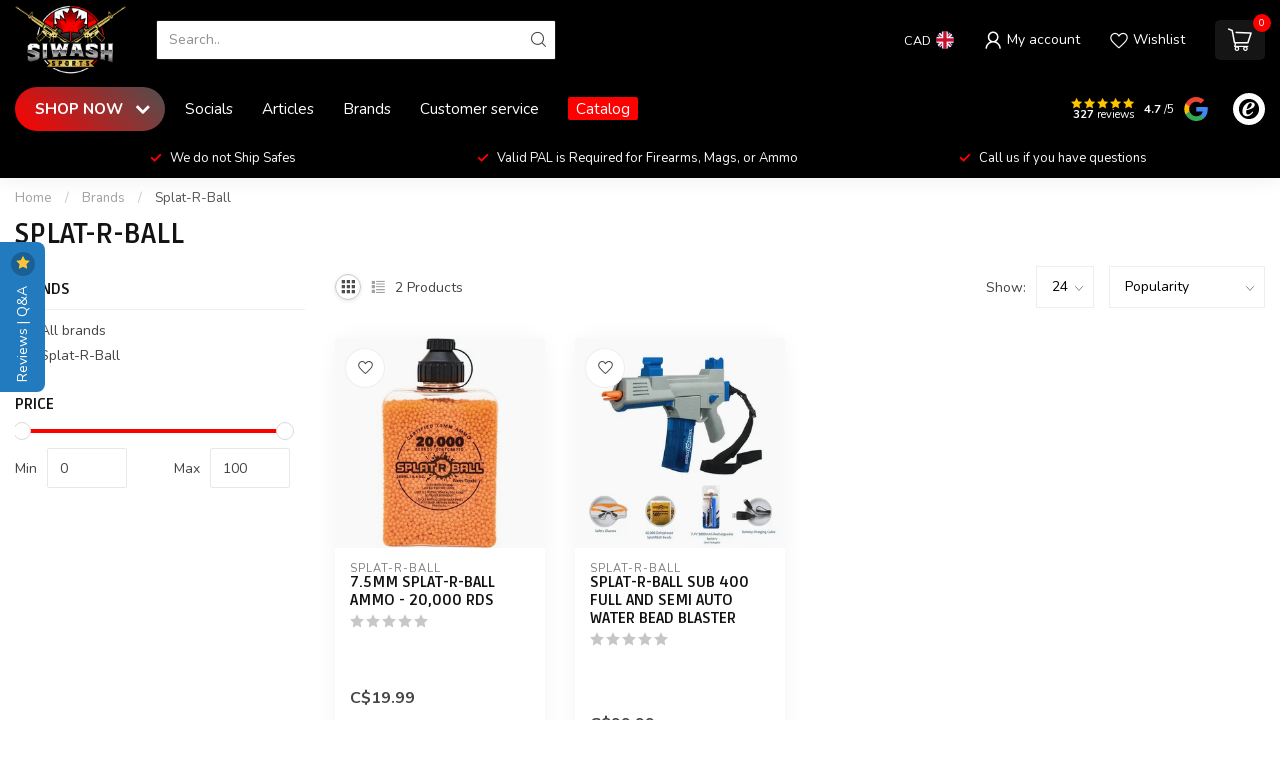

--- FILE ---
content_type: text/html;charset=utf-8
request_url: https://www.siwashsports.ca/brands/splat-r-ball/
body_size: 36506
content:
<!DOCTYPE html>
<html lang="en-GB">
  <head>
<link rel="preconnect" href="https://cdn.shoplightspeed.com">
<link rel="preconnect" href="https://fonts.googleapis.com">
<link rel="preconnect" href="https://fonts.gstatic.com" crossorigin>
<!--

    Theme Proxima | v1.0.0.2504202501_0_633520
    Theme designed and created by Dyvelopment - We are true e-commerce heroes!

    For custom Lightspeed eCom development or design contact us at www.dyvelopment.com

      _____                  _                                  _   
     |  __ \                | |                                | |  
     | |  | |_   ___   _____| | ___  _ __  _ __ ___   ___ _ __ | |_ 
     | |  | | | | \ \ / / _ \ |/ _ \| '_ \| '_ ` _ \ / _ \ '_ \| __|
     | |__| | |_| |\ V /  __/ | (_) | |_) | | | | | |  __/ | | | |_ 
     |_____/ \__, | \_/ \___|_|\___/| .__/|_| |_| |_|\___|_| |_|\__|
              __/ |                 | |                             
             |___/                  |_|                             
-->


<meta charset="utf-8"/>
<!-- [START] 'blocks/head.rain' -->
<!--

  (c) 2008-2026 Lightspeed Netherlands B.V.
  http://www.lightspeedhq.com
  Generated: 16-01-2026 @ 11:26:44

-->
<link rel="canonical" href="https://www.siwashsports.ca/brands/splat-r-ball/"/>
<link rel="alternate" href="https://www.siwashsports.ca/index.rss" type="application/rss+xml" title="New products"/>
<meta name="robots" content="noodp,noydir"/>
<meta name="google-site-verification" content="zXNT3jknQVlza8EUE-HQLPA140QRD6u59yOvuHh3Fkc"/>
<meta property="og:url" content="https://www.siwashsports.ca/brands/splat-r-ball/?source=facebook"/>
<meta property="og:site_name" content="Siwash Sports"/>
<meta property="og:title" content="Splat-R-Ball"/>
<meta property="og:description" content="Find Your Premier Firearms, Ammunition, and Outdoor Gear Destination at Siwash Sports Canada - Shop Quality and Reliability Today!"/>
<!--[if lt IE 9]>
<script src="https://cdn.shoplightspeed.com/assets/html5shiv.js?2025-02-20"></script>
<![endif]-->
<!-- [END] 'blocks/head.rain' -->

<title>Splat-R-Ball - Siwash Sports</title>

<meta name="dyapps-addons-enabled" content="true">
<meta name="dyapps-addons-version" content="2022081001">
<meta name="dyapps-theme-name" content="Proxima">

<meta name="description" content="Find Your Premier Firearms, Ammunition, and Outdoor Gear Destination at Siwash Sports Canada - Shop Quality and Reliability Today!" />
<meta name="keywords" content="Splat-R-Ball, Siwash Sports, Firearms, Ammunition, Outdoor Gear, Hunting Supplies, Archery Equipment, Shooting Targets, Tactical Clothing, Optics, Canada, Outdoor Coffee, Premium Blends, Safety Gear, Cleaning Supplies, Range Accessories" />

<meta http-equiv="X-UA-Compatible" content="IE=edge">
<meta name="viewport" content="width=device-width, initial-scale=1">

<link rel="shortcut icon" href="https://cdn.shoplightspeed.com/shops/633520/themes/17405/v/795605/assets/favicon.ico?20230619223038" type="image/x-icon" />
<link rel="preload" as="image" href="https://cdn.shoplightspeed.com/shops/633520/themes/17405/v/795061/assets/logo.png?20230618164758">



<script src="https://cdn.shoplightspeed.com/shops/633520/themes/17405/assets/jquery-1-12-4-min.js?20260113175016" defer></script>
<script>if(navigator.userAgent.indexOf("MSIE ") > -1 || navigator.userAgent.indexOf("Trident/") > -1) { document.write('<script src="https://cdn.shoplightspeed.com/shops/633520/themes/17405/assets/intersection-observer-polyfill.js?20260113175016">\x3C/script>') }</script>

<style>/*!
 * Bootstrap Reboot v4.6.1 (https://getbootstrap.com/)
 * Copyright 2011-2021 The Bootstrap Authors
 * Copyright 2011-2021 Twitter, Inc.
 * Licensed under MIT (https://github.com/twbs/bootstrap/blob/main/LICENSE)
 * Forked from Normalize.css, licensed MIT (https://github.com/necolas/normalize.css/blob/master/LICENSE.md)
 */*,*::before,*::after{box-sizing:border-box}html{font-family:sans-serif;line-height:1.15;-webkit-text-size-adjust:100%;-webkit-tap-highlight-color:rgba(0,0,0,0)}article,aside,figcaption,figure,footer,header,hgroup,main,nav,section{display:block}body{margin:0;font-family:-apple-system,BlinkMacSystemFont,"Segoe UI",Roboto,"Helvetica Neue",Arial,"Noto Sans","Liberation Sans",sans-serif,"Apple Color Emoji","Segoe UI Emoji","Segoe UI Symbol","Noto Color Emoji";font-size:1rem;font-weight:400;line-height:1.42857143;color:#212529;text-align:left;background-color:#fff}[tabindex="-1"]:focus:not(:focus-visible){outline:0 !important}hr{box-sizing:content-box;height:0;overflow:visible}h1,h2,h3,h4,h5,h6{margin-top:0;margin-bottom:.5rem}p{margin-top:0;margin-bottom:1rem}abbr[title],abbr[data-original-title]{text-decoration:underline;text-decoration:underline dotted;cursor:help;border-bottom:0;text-decoration-skip-ink:none}address{margin-bottom:1rem;font-style:normal;line-height:inherit}ol,ul,dl{margin-top:0;margin-bottom:1rem}ol ol,ul ul,ol ul,ul ol{margin-bottom:0}dt{font-weight:700}dd{margin-bottom:.5rem;margin-left:0}blockquote{margin:0 0 1rem}b,strong{font-weight:bolder}small{font-size:80%}sub,sup{position:relative;font-size:75%;line-height:0;vertical-align:baseline}sub{bottom:-0.25em}sup{top:-0.5em}a{color:#007bff;text-decoration:none;background-color:transparent}a:hover{color:#0056b3;text-decoration:underline}a:not([href]):not([class]){color:inherit;text-decoration:none}a:not([href]):not([class]):hover{color:inherit;text-decoration:none}pre,code,kbd,samp{font-family:SFMono-Regular,Menlo,Monaco,Consolas,"Liberation Mono","Courier New",monospace;font-size:1em}pre{margin-top:0;margin-bottom:1rem;overflow:auto;-ms-overflow-style:scrollbar}figure{margin:0 0 1rem}img{vertical-align:middle;border-style:none}svg{overflow:hidden;vertical-align:middle}table{border-collapse:collapse}caption{padding-top:.75rem;padding-bottom:.75rem;color:#6c757d;text-align:left;caption-side:bottom}th{text-align:inherit;text-align:-webkit-match-parent}label{display:inline-block;margin-bottom:.5rem}button{border-radius:0}button:focus:not(:focus-visible){outline:0}input,button,select,optgroup,textarea{margin:0;font-family:inherit;font-size:inherit;line-height:inherit}button,input{overflow:visible}button,select{text-transform:none}[role=button]{cursor:pointer}select{word-wrap:normal}button,[type=button],[type=reset],[type=submit]{-webkit-appearance:button}button:not(:disabled),[type=button]:not(:disabled),[type=reset]:not(:disabled),[type=submit]:not(:disabled){cursor:pointer}button::-moz-focus-inner,[type=button]::-moz-focus-inner,[type=reset]::-moz-focus-inner,[type=submit]::-moz-focus-inner{padding:0;border-style:none}input[type=radio],input[type=checkbox]{box-sizing:border-box;padding:0}textarea{overflow:auto;resize:vertical}fieldset{min-width:0;padding:0;margin:0;border:0}legend{display:block;width:100%;max-width:100%;padding:0;margin-bottom:.5rem;font-size:1.5rem;line-height:inherit;color:inherit;white-space:normal}progress{vertical-align:baseline}[type=number]::-webkit-inner-spin-button,[type=number]::-webkit-outer-spin-button{height:auto}[type=search]{outline-offset:-2px;-webkit-appearance:none}[type=search]::-webkit-search-decoration{-webkit-appearance:none}::-webkit-file-upload-button{font:inherit;-webkit-appearance:button}output{display:inline-block}summary{display:list-item;cursor:pointer}template{display:none}[hidden]{display:none !important}/*!
 * Bootstrap Grid v4.6.1 (https://getbootstrap.com/)
 * Copyright 2011-2021 The Bootstrap Authors
 * Copyright 2011-2021 Twitter, Inc.
 * Licensed under MIT (https://github.com/twbs/bootstrap/blob/main/LICENSE)
 */html{box-sizing:border-box;-ms-overflow-style:scrollbar}*,*::before,*::after{box-sizing:inherit}.container,.container-fluid,.container-xl,.container-lg,.container-md,.container-sm{width:100%;padding-right:15px;padding-left:15px;margin-right:auto;margin-left:auto}@media(min-width: 576px){.container-sm,.container{max-width:540px}}@media(min-width: 768px){.container-md,.container-sm,.container{max-width:720px}}@media(min-width: 992px){.container-lg,.container-md,.container-sm,.container{max-width:960px}}@media(min-width: 1200px){.container-xl,.container-lg,.container-md,.container-sm,.container{max-width:1140px}}.row{display:flex;flex-wrap:wrap;margin-right:-15px;margin-left:-15px}.no-gutters{margin-right:0;margin-left:0}.no-gutters>.col,.no-gutters>[class*=col-]{padding-right:0;padding-left:0}.col-xl,.col-xl-auto,.col-xl-12,.col-xl-11,.col-xl-10,.col-xl-9,.col-xl-8,.col-xl-7,.col-xl-6,.col-xl-5,.col-xl-4,.col-xl-3,.col-xl-2,.col-xl-1,.col-lg,.col-lg-auto,.col-lg-12,.col-lg-11,.col-lg-10,.col-lg-9,.col-lg-8,.col-lg-7,.col-lg-6,.col-lg-5,.col-lg-4,.col-lg-3,.col-lg-2,.col-lg-1,.col-md,.col-md-auto,.col-md-12,.col-md-11,.col-md-10,.col-md-9,.col-md-8,.col-md-7,.col-md-6,.col-md-5,.col-md-4,.col-md-3,.col-md-2,.col-md-1,.col-sm,.col-sm-auto,.col-sm-12,.col-sm-11,.col-sm-10,.col-sm-9,.col-sm-8,.col-sm-7,.col-sm-6,.col-sm-5,.col-sm-4,.col-sm-3,.col-sm-2,.col-sm-1,.col,.col-auto,.col-12,.col-11,.col-10,.col-9,.col-8,.col-7,.col-6,.col-5,.col-4,.col-3,.col-2,.col-1{position:relative;width:100%;padding-right:15px;padding-left:15px}.col{flex-basis:0;flex-grow:1;max-width:100%}.row-cols-1>*{flex:0 0 100%;max-width:100%}.row-cols-2>*{flex:0 0 50%;max-width:50%}.row-cols-3>*{flex:0 0 33.3333333333%;max-width:33.3333333333%}.row-cols-4>*{flex:0 0 25%;max-width:25%}.row-cols-5>*{flex:0 0 20%;max-width:20%}.row-cols-6>*{flex:0 0 16.6666666667%;max-width:16.6666666667%}.col-auto{flex:0 0 auto;width:auto;max-width:100%}.col-1{flex:0 0 8.33333333%;max-width:8.33333333%}.col-2{flex:0 0 16.66666667%;max-width:16.66666667%}.col-3{flex:0 0 25%;max-width:25%}.col-4{flex:0 0 33.33333333%;max-width:33.33333333%}.col-5{flex:0 0 41.66666667%;max-width:41.66666667%}.col-6{flex:0 0 50%;max-width:50%}.col-7{flex:0 0 58.33333333%;max-width:58.33333333%}.col-8{flex:0 0 66.66666667%;max-width:66.66666667%}.col-9{flex:0 0 75%;max-width:75%}.col-10{flex:0 0 83.33333333%;max-width:83.33333333%}.col-11{flex:0 0 91.66666667%;max-width:91.66666667%}.col-12{flex:0 0 100%;max-width:100%}.order-first{order:-1}.order-last{order:13}.order-0{order:0}.order-1{order:1}.order-2{order:2}.order-3{order:3}.order-4{order:4}.order-5{order:5}.order-6{order:6}.order-7{order:7}.order-8{order:8}.order-9{order:9}.order-10{order:10}.order-11{order:11}.order-12{order:12}.offset-1{margin-left:8.33333333%}.offset-2{margin-left:16.66666667%}.offset-3{margin-left:25%}.offset-4{margin-left:33.33333333%}.offset-5{margin-left:41.66666667%}.offset-6{margin-left:50%}.offset-7{margin-left:58.33333333%}.offset-8{margin-left:66.66666667%}.offset-9{margin-left:75%}.offset-10{margin-left:83.33333333%}.offset-11{margin-left:91.66666667%}@media(min-width: 576px){.col-sm{flex-basis:0;flex-grow:1;max-width:100%}.row-cols-sm-1>*{flex:0 0 100%;max-width:100%}.row-cols-sm-2>*{flex:0 0 50%;max-width:50%}.row-cols-sm-3>*{flex:0 0 33.3333333333%;max-width:33.3333333333%}.row-cols-sm-4>*{flex:0 0 25%;max-width:25%}.row-cols-sm-5>*{flex:0 0 20%;max-width:20%}.row-cols-sm-6>*{flex:0 0 16.6666666667%;max-width:16.6666666667%}.col-sm-auto{flex:0 0 auto;width:auto;max-width:100%}.col-sm-1{flex:0 0 8.33333333%;max-width:8.33333333%}.col-sm-2{flex:0 0 16.66666667%;max-width:16.66666667%}.col-sm-3{flex:0 0 25%;max-width:25%}.col-sm-4{flex:0 0 33.33333333%;max-width:33.33333333%}.col-sm-5{flex:0 0 41.66666667%;max-width:41.66666667%}.col-sm-6{flex:0 0 50%;max-width:50%}.col-sm-7{flex:0 0 58.33333333%;max-width:58.33333333%}.col-sm-8{flex:0 0 66.66666667%;max-width:66.66666667%}.col-sm-9{flex:0 0 75%;max-width:75%}.col-sm-10{flex:0 0 83.33333333%;max-width:83.33333333%}.col-sm-11{flex:0 0 91.66666667%;max-width:91.66666667%}.col-sm-12{flex:0 0 100%;max-width:100%}.order-sm-first{order:-1}.order-sm-last{order:13}.order-sm-0{order:0}.order-sm-1{order:1}.order-sm-2{order:2}.order-sm-3{order:3}.order-sm-4{order:4}.order-sm-5{order:5}.order-sm-6{order:6}.order-sm-7{order:7}.order-sm-8{order:8}.order-sm-9{order:9}.order-sm-10{order:10}.order-sm-11{order:11}.order-sm-12{order:12}.offset-sm-0{margin-left:0}.offset-sm-1{margin-left:8.33333333%}.offset-sm-2{margin-left:16.66666667%}.offset-sm-3{margin-left:25%}.offset-sm-4{margin-left:33.33333333%}.offset-sm-5{margin-left:41.66666667%}.offset-sm-6{margin-left:50%}.offset-sm-7{margin-left:58.33333333%}.offset-sm-8{margin-left:66.66666667%}.offset-sm-9{margin-left:75%}.offset-sm-10{margin-left:83.33333333%}.offset-sm-11{margin-left:91.66666667%}}@media(min-width: 768px){.col-md{flex-basis:0;flex-grow:1;max-width:100%}.row-cols-md-1>*{flex:0 0 100%;max-width:100%}.row-cols-md-2>*{flex:0 0 50%;max-width:50%}.row-cols-md-3>*{flex:0 0 33.3333333333%;max-width:33.3333333333%}.row-cols-md-4>*{flex:0 0 25%;max-width:25%}.row-cols-md-5>*{flex:0 0 20%;max-width:20%}.row-cols-md-6>*{flex:0 0 16.6666666667%;max-width:16.6666666667%}.col-md-auto{flex:0 0 auto;width:auto;max-width:100%}.col-md-1{flex:0 0 8.33333333%;max-width:8.33333333%}.col-md-2{flex:0 0 16.66666667%;max-width:16.66666667%}.col-md-3{flex:0 0 25%;max-width:25%}.col-md-4{flex:0 0 33.33333333%;max-width:33.33333333%}.col-md-5{flex:0 0 41.66666667%;max-width:41.66666667%}.col-md-6{flex:0 0 50%;max-width:50%}.col-md-7{flex:0 0 58.33333333%;max-width:58.33333333%}.col-md-8{flex:0 0 66.66666667%;max-width:66.66666667%}.col-md-9{flex:0 0 75%;max-width:75%}.col-md-10{flex:0 0 83.33333333%;max-width:83.33333333%}.col-md-11{flex:0 0 91.66666667%;max-width:91.66666667%}.col-md-12{flex:0 0 100%;max-width:100%}.order-md-first{order:-1}.order-md-last{order:13}.order-md-0{order:0}.order-md-1{order:1}.order-md-2{order:2}.order-md-3{order:3}.order-md-4{order:4}.order-md-5{order:5}.order-md-6{order:6}.order-md-7{order:7}.order-md-8{order:8}.order-md-9{order:9}.order-md-10{order:10}.order-md-11{order:11}.order-md-12{order:12}.offset-md-0{margin-left:0}.offset-md-1{margin-left:8.33333333%}.offset-md-2{margin-left:16.66666667%}.offset-md-3{margin-left:25%}.offset-md-4{margin-left:33.33333333%}.offset-md-5{margin-left:41.66666667%}.offset-md-6{margin-left:50%}.offset-md-7{margin-left:58.33333333%}.offset-md-8{margin-left:66.66666667%}.offset-md-9{margin-left:75%}.offset-md-10{margin-left:83.33333333%}.offset-md-11{margin-left:91.66666667%}}@media(min-width: 992px){.col-lg{flex-basis:0;flex-grow:1;max-width:100%}.row-cols-lg-1>*{flex:0 0 100%;max-width:100%}.row-cols-lg-2>*{flex:0 0 50%;max-width:50%}.row-cols-lg-3>*{flex:0 0 33.3333333333%;max-width:33.3333333333%}.row-cols-lg-4>*{flex:0 0 25%;max-width:25%}.row-cols-lg-5>*{flex:0 0 20%;max-width:20%}.row-cols-lg-6>*{flex:0 0 16.6666666667%;max-width:16.6666666667%}.col-lg-auto{flex:0 0 auto;width:auto;max-width:100%}.col-lg-1{flex:0 0 8.33333333%;max-width:8.33333333%}.col-lg-2{flex:0 0 16.66666667%;max-width:16.66666667%}.col-lg-3{flex:0 0 25%;max-width:25%}.col-lg-4{flex:0 0 33.33333333%;max-width:33.33333333%}.col-lg-5{flex:0 0 41.66666667%;max-width:41.66666667%}.col-lg-6{flex:0 0 50%;max-width:50%}.col-lg-7{flex:0 0 58.33333333%;max-width:58.33333333%}.col-lg-8{flex:0 0 66.66666667%;max-width:66.66666667%}.col-lg-9{flex:0 0 75%;max-width:75%}.col-lg-10{flex:0 0 83.33333333%;max-width:83.33333333%}.col-lg-11{flex:0 0 91.66666667%;max-width:91.66666667%}.col-lg-12{flex:0 0 100%;max-width:100%}.order-lg-first{order:-1}.order-lg-last{order:13}.order-lg-0{order:0}.order-lg-1{order:1}.order-lg-2{order:2}.order-lg-3{order:3}.order-lg-4{order:4}.order-lg-5{order:5}.order-lg-6{order:6}.order-lg-7{order:7}.order-lg-8{order:8}.order-lg-9{order:9}.order-lg-10{order:10}.order-lg-11{order:11}.order-lg-12{order:12}.offset-lg-0{margin-left:0}.offset-lg-1{margin-left:8.33333333%}.offset-lg-2{margin-left:16.66666667%}.offset-lg-3{margin-left:25%}.offset-lg-4{margin-left:33.33333333%}.offset-lg-5{margin-left:41.66666667%}.offset-lg-6{margin-left:50%}.offset-lg-7{margin-left:58.33333333%}.offset-lg-8{margin-left:66.66666667%}.offset-lg-9{margin-left:75%}.offset-lg-10{margin-left:83.33333333%}.offset-lg-11{margin-left:91.66666667%}}@media(min-width: 1200px){.col-xl{flex-basis:0;flex-grow:1;max-width:100%}.row-cols-xl-1>*{flex:0 0 100%;max-width:100%}.row-cols-xl-2>*{flex:0 0 50%;max-width:50%}.row-cols-xl-3>*{flex:0 0 33.3333333333%;max-width:33.3333333333%}.row-cols-xl-4>*{flex:0 0 25%;max-width:25%}.row-cols-xl-5>*{flex:0 0 20%;max-width:20%}.row-cols-xl-6>*{flex:0 0 16.6666666667%;max-width:16.6666666667%}.col-xl-auto{flex:0 0 auto;width:auto;max-width:100%}.col-xl-1{flex:0 0 8.33333333%;max-width:8.33333333%}.col-xl-2{flex:0 0 16.66666667%;max-width:16.66666667%}.col-xl-3{flex:0 0 25%;max-width:25%}.col-xl-4{flex:0 0 33.33333333%;max-width:33.33333333%}.col-xl-5{flex:0 0 41.66666667%;max-width:41.66666667%}.col-xl-6{flex:0 0 50%;max-width:50%}.col-xl-7{flex:0 0 58.33333333%;max-width:58.33333333%}.col-xl-8{flex:0 0 66.66666667%;max-width:66.66666667%}.col-xl-9{flex:0 0 75%;max-width:75%}.col-xl-10{flex:0 0 83.33333333%;max-width:83.33333333%}.col-xl-11{flex:0 0 91.66666667%;max-width:91.66666667%}.col-xl-12{flex:0 0 100%;max-width:100%}.order-xl-first{order:-1}.order-xl-last{order:13}.order-xl-0{order:0}.order-xl-1{order:1}.order-xl-2{order:2}.order-xl-3{order:3}.order-xl-4{order:4}.order-xl-5{order:5}.order-xl-6{order:6}.order-xl-7{order:7}.order-xl-8{order:8}.order-xl-9{order:9}.order-xl-10{order:10}.order-xl-11{order:11}.order-xl-12{order:12}.offset-xl-0{margin-left:0}.offset-xl-1{margin-left:8.33333333%}.offset-xl-2{margin-left:16.66666667%}.offset-xl-3{margin-left:25%}.offset-xl-4{margin-left:33.33333333%}.offset-xl-5{margin-left:41.66666667%}.offset-xl-6{margin-left:50%}.offset-xl-7{margin-left:58.33333333%}.offset-xl-8{margin-left:66.66666667%}.offset-xl-9{margin-left:75%}.offset-xl-10{margin-left:83.33333333%}.offset-xl-11{margin-left:91.66666667%}}.d-none{display:none !important}.d-inline{display:inline !important}.d-inline-block{display:inline-block !important}.d-block{display:block !important}.d-table{display:table !important}.d-table-row{display:table-row !important}.d-table-cell{display:table-cell !important}.d-flex{display:flex !important}.d-inline-flex{display:inline-flex !important}@media(min-width: 576px){.d-sm-none{display:none !important}.d-sm-inline{display:inline !important}.d-sm-inline-block{display:inline-block !important}.d-sm-block{display:block !important}.d-sm-table{display:table !important}.d-sm-table-row{display:table-row !important}.d-sm-table-cell{display:table-cell !important}.d-sm-flex{display:flex !important}.d-sm-inline-flex{display:inline-flex !important}}@media(min-width: 768px){.d-md-none{display:none !important}.d-md-inline{display:inline !important}.d-md-inline-block{display:inline-block !important}.d-md-block{display:block !important}.d-md-table{display:table !important}.d-md-table-row{display:table-row !important}.d-md-table-cell{display:table-cell !important}.d-md-flex{display:flex !important}.d-md-inline-flex{display:inline-flex !important}}@media(min-width: 992px){.d-lg-none{display:none !important}.d-lg-inline{display:inline !important}.d-lg-inline-block{display:inline-block !important}.d-lg-block{display:block !important}.d-lg-table{display:table !important}.d-lg-table-row{display:table-row !important}.d-lg-table-cell{display:table-cell !important}.d-lg-flex{display:flex !important}.d-lg-inline-flex{display:inline-flex !important}}@media(min-width: 1200px){.d-xl-none{display:none !important}.d-xl-inline{display:inline !important}.d-xl-inline-block{display:inline-block !important}.d-xl-block{display:block !important}.d-xl-table{display:table !important}.d-xl-table-row{display:table-row !important}.d-xl-table-cell{display:table-cell !important}.d-xl-flex{display:flex !important}.d-xl-inline-flex{display:inline-flex !important}}@media print{.d-print-none{display:none !important}.d-print-inline{display:inline !important}.d-print-inline-block{display:inline-block !important}.d-print-block{display:block !important}.d-print-table{display:table !important}.d-print-table-row{display:table-row !important}.d-print-table-cell{display:table-cell !important}.d-print-flex{display:flex !important}.d-print-inline-flex{display:inline-flex !important}}.flex-row{flex-direction:row !important}.flex-column{flex-direction:column !important}.flex-row-reverse{flex-direction:row-reverse !important}.flex-column-reverse{flex-direction:column-reverse !important}.flex-wrap{flex-wrap:wrap !important}.flex-nowrap{flex-wrap:nowrap !important}.flex-wrap-reverse{flex-wrap:wrap-reverse !important}.flex-fill{flex:1 1 auto !important}.flex-grow-0{flex-grow:0 !important}.flex-grow-1{flex-grow:1 !important}.flex-shrink-0{flex-shrink:0 !important}.flex-shrink-1{flex-shrink:1 !important}.justify-content-start{justify-content:flex-start !important}.justify-content-end{justify-content:flex-end !important}.justify-content-center{justify-content:center !important}.justify-content-between{justify-content:space-between !important}.justify-content-around{justify-content:space-around !important}.align-items-start{align-items:flex-start !important}.align-items-end{align-items:flex-end !important}.align-items-center{align-items:center !important}.align-items-baseline{align-items:baseline !important}.align-items-stretch{align-items:stretch !important}.align-content-start{align-content:flex-start !important}.align-content-end{align-content:flex-end !important}.align-content-center{align-content:center !important}.align-content-between{align-content:space-between !important}.align-content-around{align-content:space-around !important}.align-content-stretch{align-content:stretch !important}.align-self-auto{align-self:auto !important}.align-self-start{align-self:flex-start !important}.align-self-end{align-self:flex-end !important}.align-self-center{align-self:center !important}.align-self-baseline{align-self:baseline !important}.align-self-stretch{align-self:stretch !important}@media(min-width: 576px){.flex-sm-row{flex-direction:row !important}.flex-sm-column{flex-direction:column !important}.flex-sm-row-reverse{flex-direction:row-reverse !important}.flex-sm-column-reverse{flex-direction:column-reverse !important}.flex-sm-wrap{flex-wrap:wrap !important}.flex-sm-nowrap{flex-wrap:nowrap !important}.flex-sm-wrap-reverse{flex-wrap:wrap-reverse !important}.flex-sm-fill{flex:1 1 auto !important}.flex-sm-grow-0{flex-grow:0 !important}.flex-sm-grow-1{flex-grow:1 !important}.flex-sm-shrink-0{flex-shrink:0 !important}.flex-sm-shrink-1{flex-shrink:1 !important}.justify-content-sm-start{justify-content:flex-start !important}.justify-content-sm-end{justify-content:flex-end !important}.justify-content-sm-center{justify-content:center !important}.justify-content-sm-between{justify-content:space-between !important}.justify-content-sm-around{justify-content:space-around !important}.align-items-sm-start{align-items:flex-start !important}.align-items-sm-end{align-items:flex-end !important}.align-items-sm-center{align-items:center !important}.align-items-sm-baseline{align-items:baseline !important}.align-items-sm-stretch{align-items:stretch !important}.align-content-sm-start{align-content:flex-start !important}.align-content-sm-end{align-content:flex-end !important}.align-content-sm-center{align-content:center !important}.align-content-sm-between{align-content:space-between !important}.align-content-sm-around{align-content:space-around !important}.align-content-sm-stretch{align-content:stretch !important}.align-self-sm-auto{align-self:auto !important}.align-self-sm-start{align-self:flex-start !important}.align-self-sm-end{align-self:flex-end !important}.align-self-sm-center{align-self:center !important}.align-self-sm-baseline{align-self:baseline !important}.align-self-sm-stretch{align-self:stretch !important}}@media(min-width: 768px){.flex-md-row{flex-direction:row !important}.flex-md-column{flex-direction:column !important}.flex-md-row-reverse{flex-direction:row-reverse !important}.flex-md-column-reverse{flex-direction:column-reverse !important}.flex-md-wrap{flex-wrap:wrap !important}.flex-md-nowrap{flex-wrap:nowrap !important}.flex-md-wrap-reverse{flex-wrap:wrap-reverse !important}.flex-md-fill{flex:1 1 auto !important}.flex-md-grow-0{flex-grow:0 !important}.flex-md-grow-1{flex-grow:1 !important}.flex-md-shrink-0{flex-shrink:0 !important}.flex-md-shrink-1{flex-shrink:1 !important}.justify-content-md-start{justify-content:flex-start !important}.justify-content-md-end{justify-content:flex-end !important}.justify-content-md-center{justify-content:center !important}.justify-content-md-between{justify-content:space-between !important}.justify-content-md-around{justify-content:space-around !important}.align-items-md-start{align-items:flex-start !important}.align-items-md-end{align-items:flex-end !important}.align-items-md-center{align-items:center !important}.align-items-md-baseline{align-items:baseline !important}.align-items-md-stretch{align-items:stretch !important}.align-content-md-start{align-content:flex-start !important}.align-content-md-end{align-content:flex-end !important}.align-content-md-center{align-content:center !important}.align-content-md-between{align-content:space-between !important}.align-content-md-around{align-content:space-around !important}.align-content-md-stretch{align-content:stretch !important}.align-self-md-auto{align-self:auto !important}.align-self-md-start{align-self:flex-start !important}.align-self-md-end{align-self:flex-end !important}.align-self-md-center{align-self:center !important}.align-self-md-baseline{align-self:baseline !important}.align-self-md-stretch{align-self:stretch !important}}@media(min-width: 992px){.flex-lg-row{flex-direction:row !important}.flex-lg-column{flex-direction:column !important}.flex-lg-row-reverse{flex-direction:row-reverse !important}.flex-lg-column-reverse{flex-direction:column-reverse !important}.flex-lg-wrap{flex-wrap:wrap !important}.flex-lg-nowrap{flex-wrap:nowrap !important}.flex-lg-wrap-reverse{flex-wrap:wrap-reverse !important}.flex-lg-fill{flex:1 1 auto !important}.flex-lg-grow-0{flex-grow:0 !important}.flex-lg-grow-1{flex-grow:1 !important}.flex-lg-shrink-0{flex-shrink:0 !important}.flex-lg-shrink-1{flex-shrink:1 !important}.justify-content-lg-start{justify-content:flex-start !important}.justify-content-lg-end{justify-content:flex-end !important}.justify-content-lg-center{justify-content:center !important}.justify-content-lg-between{justify-content:space-between !important}.justify-content-lg-around{justify-content:space-around !important}.align-items-lg-start{align-items:flex-start !important}.align-items-lg-end{align-items:flex-end !important}.align-items-lg-center{align-items:center !important}.align-items-lg-baseline{align-items:baseline !important}.align-items-lg-stretch{align-items:stretch !important}.align-content-lg-start{align-content:flex-start !important}.align-content-lg-end{align-content:flex-end !important}.align-content-lg-center{align-content:center !important}.align-content-lg-between{align-content:space-between !important}.align-content-lg-around{align-content:space-around !important}.align-content-lg-stretch{align-content:stretch !important}.align-self-lg-auto{align-self:auto !important}.align-self-lg-start{align-self:flex-start !important}.align-self-lg-end{align-self:flex-end !important}.align-self-lg-center{align-self:center !important}.align-self-lg-baseline{align-self:baseline !important}.align-self-lg-stretch{align-self:stretch !important}}@media(min-width: 1200px){.flex-xl-row{flex-direction:row !important}.flex-xl-column{flex-direction:column !important}.flex-xl-row-reverse{flex-direction:row-reverse !important}.flex-xl-column-reverse{flex-direction:column-reverse !important}.flex-xl-wrap{flex-wrap:wrap !important}.flex-xl-nowrap{flex-wrap:nowrap !important}.flex-xl-wrap-reverse{flex-wrap:wrap-reverse !important}.flex-xl-fill{flex:1 1 auto !important}.flex-xl-grow-0{flex-grow:0 !important}.flex-xl-grow-1{flex-grow:1 !important}.flex-xl-shrink-0{flex-shrink:0 !important}.flex-xl-shrink-1{flex-shrink:1 !important}.justify-content-xl-start{justify-content:flex-start !important}.justify-content-xl-end{justify-content:flex-end !important}.justify-content-xl-center{justify-content:center !important}.justify-content-xl-between{justify-content:space-between !important}.justify-content-xl-around{justify-content:space-around !important}.align-items-xl-start{align-items:flex-start !important}.align-items-xl-end{align-items:flex-end !important}.align-items-xl-center{align-items:center !important}.align-items-xl-baseline{align-items:baseline !important}.align-items-xl-stretch{align-items:stretch !important}.align-content-xl-start{align-content:flex-start !important}.align-content-xl-end{align-content:flex-end !important}.align-content-xl-center{align-content:center !important}.align-content-xl-between{align-content:space-between !important}.align-content-xl-around{align-content:space-around !important}.align-content-xl-stretch{align-content:stretch !important}.align-self-xl-auto{align-self:auto !important}.align-self-xl-start{align-self:flex-start !important}.align-self-xl-end{align-self:flex-end !important}.align-self-xl-center{align-self:center !important}.align-self-xl-baseline{align-self:baseline !important}.align-self-xl-stretch{align-self:stretch !important}}.m-0{margin:0 !important}.mt-0,.my-0{margin-top:0 !important}.mr-0,.mx-0{margin-right:0 !important}.mb-0,.my-0{margin-bottom:0 !important}.ml-0,.mx-0{margin-left:0 !important}.m-1{margin:5px !important}.mt-1,.my-1{margin-top:5px !important}.mr-1,.mx-1{margin-right:5px !important}.mb-1,.my-1{margin-bottom:5px !important}.ml-1,.mx-1{margin-left:5px !important}.m-2{margin:10px !important}.mt-2,.my-2{margin-top:10px !important}.mr-2,.mx-2{margin-right:10px !important}.mb-2,.my-2{margin-bottom:10px !important}.ml-2,.mx-2{margin-left:10px !important}.m-3{margin:15px !important}.mt-3,.my-3{margin-top:15px !important}.mr-3,.mx-3{margin-right:15px !important}.mb-3,.my-3{margin-bottom:15px !important}.ml-3,.mx-3{margin-left:15px !important}.m-4{margin:30px !important}.mt-4,.my-4{margin-top:30px !important}.mr-4,.mx-4{margin-right:30px !important}.mb-4,.my-4{margin-bottom:30px !important}.ml-4,.mx-4{margin-left:30px !important}.m-5{margin:50px !important}.mt-5,.my-5{margin-top:50px !important}.mr-5,.mx-5{margin-right:50px !important}.mb-5,.my-5{margin-bottom:50px !important}.ml-5,.mx-5{margin-left:50px !important}.m-6{margin:80px !important}.mt-6,.my-6{margin-top:80px !important}.mr-6,.mx-6{margin-right:80px !important}.mb-6,.my-6{margin-bottom:80px !important}.ml-6,.mx-6{margin-left:80px !important}.p-0{padding:0 !important}.pt-0,.py-0{padding-top:0 !important}.pr-0,.px-0{padding-right:0 !important}.pb-0,.py-0{padding-bottom:0 !important}.pl-0,.px-0{padding-left:0 !important}.p-1{padding:5px !important}.pt-1,.py-1{padding-top:5px !important}.pr-1,.px-1{padding-right:5px !important}.pb-1,.py-1{padding-bottom:5px !important}.pl-1,.px-1{padding-left:5px !important}.p-2{padding:10px !important}.pt-2,.py-2{padding-top:10px !important}.pr-2,.px-2{padding-right:10px !important}.pb-2,.py-2{padding-bottom:10px !important}.pl-2,.px-2{padding-left:10px !important}.p-3{padding:15px !important}.pt-3,.py-3{padding-top:15px !important}.pr-3,.px-3{padding-right:15px !important}.pb-3,.py-3{padding-bottom:15px !important}.pl-3,.px-3{padding-left:15px !important}.p-4{padding:30px !important}.pt-4,.py-4{padding-top:30px !important}.pr-4,.px-4{padding-right:30px !important}.pb-4,.py-4{padding-bottom:30px !important}.pl-4,.px-4{padding-left:30px !important}.p-5{padding:50px !important}.pt-5,.py-5{padding-top:50px !important}.pr-5,.px-5{padding-right:50px !important}.pb-5,.py-5{padding-bottom:50px !important}.pl-5,.px-5{padding-left:50px !important}.p-6{padding:80px !important}.pt-6,.py-6{padding-top:80px !important}.pr-6,.px-6{padding-right:80px !important}.pb-6,.py-6{padding-bottom:80px !important}.pl-6,.px-6{padding-left:80px !important}.m-n1{margin:-5px !important}.mt-n1,.my-n1{margin-top:-5px !important}.mr-n1,.mx-n1{margin-right:-5px !important}.mb-n1,.my-n1{margin-bottom:-5px !important}.ml-n1,.mx-n1{margin-left:-5px !important}.m-n2{margin:-10px !important}.mt-n2,.my-n2{margin-top:-10px !important}.mr-n2,.mx-n2{margin-right:-10px !important}.mb-n2,.my-n2{margin-bottom:-10px !important}.ml-n2,.mx-n2{margin-left:-10px !important}.m-n3{margin:-15px !important}.mt-n3,.my-n3{margin-top:-15px !important}.mr-n3,.mx-n3{margin-right:-15px !important}.mb-n3,.my-n3{margin-bottom:-15px !important}.ml-n3,.mx-n3{margin-left:-15px !important}.m-n4{margin:-30px !important}.mt-n4,.my-n4{margin-top:-30px !important}.mr-n4,.mx-n4{margin-right:-30px !important}.mb-n4,.my-n4{margin-bottom:-30px !important}.ml-n4,.mx-n4{margin-left:-30px !important}.m-n5{margin:-50px !important}.mt-n5,.my-n5{margin-top:-50px !important}.mr-n5,.mx-n5{margin-right:-50px !important}.mb-n5,.my-n5{margin-bottom:-50px !important}.ml-n5,.mx-n5{margin-left:-50px !important}.m-n6{margin:-80px !important}.mt-n6,.my-n6{margin-top:-80px !important}.mr-n6,.mx-n6{margin-right:-80px !important}.mb-n6,.my-n6{margin-bottom:-80px !important}.ml-n6,.mx-n6{margin-left:-80px !important}.m-auto{margin:auto !important}.mt-auto,.my-auto{margin-top:auto !important}.mr-auto,.mx-auto{margin-right:auto !important}.mb-auto,.my-auto{margin-bottom:auto !important}.ml-auto,.mx-auto{margin-left:auto !important}@media(min-width: 576px){.m-sm-0{margin:0 !important}.mt-sm-0,.my-sm-0{margin-top:0 !important}.mr-sm-0,.mx-sm-0{margin-right:0 !important}.mb-sm-0,.my-sm-0{margin-bottom:0 !important}.ml-sm-0,.mx-sm-0{margin-left:0 !important}.m-sm-1{margin:5px !important}.mt-sm-1,.my-sm-1{margin-top:5px !important}.mr-sm-1,.mx-sm-1{margin-right:5px !important}.mb-sm-1,.my-sm-1{margin-bottom:5px !important}.ml-sm-1,.mx-sm-1{margin-left:5px !important}.m-sm-2{margin:10px !important}.mt-sm-2,.my-sm-2{margin-top:10px !important}.mr-sm-2,.mx-sm-2{margin-right:10px !important}.mb-sm-2,.my-sm-2{margin-bottom:10px !important}.ml-sm-2,.mx-sm-2{margin-left:10px !important}.m-sm-3{margin:15px !important}.mt-sm-3,.my-sm-3{margin-top:15px !important}.mr-sm-3,.mx-sm-3{margin-right:15px !important}.mb-sm-3,.my-sm-3{margin-bottom:15px !important}.ml-sm-3,.mx-sm-3{margin-left:15px !important}.m-sm-4{margin:30px !important}.mt-sm-4,.my-sm-4{margin-top:30px !important}.mr-sm-4,.mx-sm-4{margin-right:30px !important}.mb-sm-4,.my-sm-4{margin-bottom:30px !important}.ml-sm-4,.mx-sm-4{margin-left:30px !important}.m-sm-5{margin:50px !important}.mt-sm-5,.my-sm-5{margin-top:50px !important}.mr-sm-5,.mx-sm-5{margin-right:50px !important}.mb-sm-5,.my-sm-5{margin-bottom:50px !important}.ml-sm-5,.mx-sm-5{margin-left:50px !important}.m-sm-6{margin:80px !important}.mt-sm-6,.my-sm-6{margin-top:80px !important}.mr-sm-6,.mx-sm-6{margin-right:80px !important}.mb-sm-6,.my-sm-6{margin-bottom:80px !important}.ml-sm-6,.mx-sm-6{margin-left:80px !important}.p-sm-0{padding:0 !important}.pt-sm-0,.py-sm-0{padding-top:0 !important}.pr-sm-0,.px-sm-0{padding-right:0 !important}.pb-sm-0,.py-sm-0{padding-bottom:0 !important}.pl-sm-0,.px-sm-0{padding-left:0 !important}.p-sm-1{padding:5px !important}.pt-sm-1,.py-sm-1{padding-top:5px !important}.pr-sm-1,.px-sm-1{padding-right:5px !important}.pb-sm-1,.py-sm-1{padding-bottom:5px !important}.pl-sm-1,.px-sm-1{padding-left:5px !important}.p-sm-2{padding:10px !important}.pt-sm-2,.py-sm-2{padding-top:10px !important}.pr-sm-2,.px-sm-2{padding-right:10px !important}.pb-sm-2,.py-sm-2{padding-bottom:10px !important}.pl-sm-2,.px-sm-2{padding-left:10px !important}.p-sm-3{padding:15px !important}.pt-sm-3,.py-sm-3{padding-top:15px !important}.pr-sm-3,.px-sm-3{padding-right:15px !important}.pb-sm-3,.py-sm-3{padding-bottom:15px !important}.pl-sm-3,.px-sm-3{padding-left:15px !important}.p-sm-4{padding:30px !important}.pt-sm-4,.py-sm-4{padding-top:30px !important}.pr-sm-4,.px-sm-4{padding-right:30px !important}.pb-sm-4,.py-sm-4{padding-bottom:30px !important}.pl-sm-4,.px-sm-4{padding-left:30px !important}.p-sm-5{padding:50px !important}.pt-sm-5,.py-sm-5{padding-top:50px !important}.pr-sm-5,.px-sm-5{padding-right:50px !important}.pb-sm-5,.py-sm-5{padding-bottom:50px !important}.pl-sm-5,.px-sm-5{padding-left:50px !important}.p-sm-6{padding:80px !important}.pt-sm-6,.py-sm-6{padding-top:80px !important}.pr-sm-6,.px-sm-6{padding-right:80px !important}.pb-sm-6,.py-sm-6{padding-bottom:80px !important}.pl-sm-6,.px-sm-6{padding-left:80px !important}.m-sm-n1{margin:-5px !important}.mt-sm-n1,.my-sm-n1{margin-top:-5px !important}.mr-sm-n1,.mx-sm-n1{margin-right:-5px !important}.mb-sm-n1,.my-sm-n1{margin-bottom:-5px !important}.ml-sm-n1,.mx-sm-n1{margin-left:-5px !important}.m-sm-n2{margin:-10px !important}.mt-sm-n2,.my-sm-n2{margin-top:-10px !important}.mr-sm-n2,.mx-sm-n2{margin-right:-10px !important}.mb-sm-n2,.my-sm-n2{margin-bottom:-10px !important}.ml-sm-n2,.mx-sm-n2{margin-left:-10px !important}.m-sm-n3{margin:-15px !important}.mt-sm-n3,.my-sm-n3{margin-top:-15px !important}.mr-sm-n3,.mx-sm-n3{margin-right:-15px !important}.mb-sm-n3,.my-sm-n3{margin-bottom:-15px !important}.ml-sm-n3,.mx-sm-n3{margin-left:-15px !important}.m-sm-n4{margin:-30px !important}.mt-sm-n4,.my-sm-n4{margin-top:-30px !important}.mr-sm-n4,.mx-sm-n4{margin-right:-30px !important}.mb-sm-n4,.my-sm-n4{margin-bottom:-30px !important}.ml-sm-n4,.mx-sm-n4{margin-left:-30px !important}.m-sm-n5{margin:-50px !important}.mt-sm-n5,.my-sm-n5{margin-top:-50px !important}.mr-sm-n5,.mx-sm-n5{margin-right:-50px !important}.mb-sm-n5,.my-sm-n5{margin-bottom:-50px !important}.ml-sm-n5,.mx-sm-n5{margin-left:-50px !important}.m-sm-n6{margin:-80px !important}.mt-sm-n6,.my-sm-n6{margin-top:-80px !important}.mr-sm-n6,.mx-sm-n6{margin-right:-80px !important}.mb-sm-n6,.my-sm-n6{margin-bottom:-80px !important}.ml-sm-n6,.mx-sm-n6{margin-left:-80px !important}.m-sm-auto{margin:auto !important}.mt-sm-auto,.my-sm-auto{margin-top:auto !important}.mr-sm-auto,.mx-sm-auto{margin-right:auto !important}.mb-sm-auto,.my-sm-auto{margin-bottom:auto !important}.ml-sm-auto,.mx-sm-auto{margin-left:auto !important}}@media(min-width: 768px){.m-md-0{margin:0 !important}.mt-md-0,.my-md-0{margin-top:0 !important}.mr-md-0,.mx-md-0{margin-right:0 !important}.mb-md-0,.my-md-0{margin-bottom:0 !important}.ml-md-0,.mx-md-0{margin-left:0 !important}.m-md-1{margin:5px !important}.mt-md-1,.my-md-1{margin-top:5px !important}.mr-md-1,.mx-md-1{margin-right:5px !important}.mb-md-1,.my-md-1{margin-bottom:5px !important}.ml-md-1,.mx-md-1{margin-left:5px !important}.m-md-2{margin:10px !important}.mt-md-2,.my-md-2{margin-top:10px !important}.mr-md-2,.mx-md-2{margin-right:10px !important}.mb-md-2,.my-md-2{margin-bottom:10px !important}.ml-md-2,.mx-md-2{margin-left:10px !important}.m-md-3{margin:15px !important}.mt-md-3,.my-md-3{margin-top:15px !important}.mr-md-3,.mx-md-3{margin-right:15px !important}.mb-md-3,.my-md-3{margin-bottom:15px !important}.ml-md-3,.mx-md-3{margin-left:15px !important}.m-md-4{margin:30px !important}.mt-md-4,.my-md-4{margin-top:30px !important}.mr-md-4,.mx-md-4{margin-right:30px !important}.mb-md-4,.my-md-4{margin-bottom:30px !important}.ml-md-4,.mx-md-4{margin-left:30px !important}.m-md-5{margin:50px !important}.mt-md-5,.my-md-5{margin-top:50px !important}.mr-md-5,.mx-md-5{margin-right:50px !important}.mb-md-5,.my-md-5{margin-bottom:50px !important}.ml-md-5,.mx-md-5{margin-left:50px !important}.m-md-6{margin:80px !important}.mt-md-6,.my-md-6{margin-top:80px !important}.mr-md-6,.mx-md-6{margin-right:80px !important}.mb-md-6,.my-md-6{margin-bottom:80px !important}.ml-md-6,.mx-md-6{margin-left:80px !important}.p-md-0{padding:0 !important}.pt-md-0,.py-md-0{padding-top:0 !important}.pr-md-0,.px-md-0{padding-right:0 !important}.pb-md-0,.py-md-0{padding-bottom:0 !important}.pl-md-0,.px-md-0{padding-left:0 !important}.p-md-1{padding:5px !important}.pt-md-1,.py-md-1{padding-top:5px !important}.pr-md-1,.px-md-1{padding-right:5px !important}.pb-md-1,.py-md-1{padding-bottom:5px !important}.pl-md-1,.px-md-1{padding-left:5px !important}.p-md-2{padding:10px !important}.pt-md-2,.py-md-2{padding-top:10px !important}.pr-md-2,.px-md-2{padding-right:10px !important}.pb-md-2,.py-md-2{padding-bottom:10px !important}.pl-md-2,.px-md-2{padding-left:10px !important}.p-md-3{padding:15px !important}.pt-md-3,.py-md-3{padding-top:15px !important}.pr-md-3,.px-md-3{padding-right:15px !important}.pb-md-3,.py-md-3{padding-bottom:15px !important}.pl-md-3,.px-md-3{padding-left:15px !important}.p-md-4{padding:30px !important}.pt-md-4,.py-md-4{padding-top:30px !important}.pr-md-4,.px-md-4{padding-right:30px !important}.pb-md-4,.py-md-4{padding-bottom:30px !important}.pl-md-4,.px-md-4{padding-left:30px !important}.p-md-5{padding:50px !important}.pt-md-5,.py-md-5{padding-top:50px !important}.pr-md-5,.px-md-5{padding-right:50px !important}.pb-md-5,.py-md-5{padding-bottom:50px !important}.pl-md-5,.px-md-5{padding-left:50px !important}.p-md-6{padding:80px !important}.pt-md-6,.py-md-6{padding-top:80px !important}.pr-md-6,.px-md-6{padding-right:80px !important}.pb-md-6,.py-md-6{padding-bottom:80px !important}.pl-md-6,.px-md-6{padding-left:80px !important}.m-md-n1{margin:-5px !important}.mt-md-n1,.my-md-n1{margin-top:-5px !important}.mr-md-n1,.mx-md-n1{margin-right:-5px !important}.mb-md-n1,.my-md-n1{margin-bottom:-5px !important}.ml-md-n1,.mx-md-n1{margin-left:-5px !important}.m-md-n2{margin:-10px !important}.mt-md-n2,.my-md-n2{margin-top:-10px !important}.mr-md-n2,.mx-md-n2{margin-right:-10px !important}.mb-md-n2,.my-md-n2{margin-bottom:-10px !important}.ml-md-n2,.mx-md-n2{margin-left:-10px !important}.m-md-n3{margin:-15px !important}.mt-md-n3,.my-md-n3{margin-top:-15px !important}.mr-md-n3,.mx-md-n3{margin-right:-15px !important}.mb-md-n3,.my-md-n3{margin-bottom:-15px !important}.ml-md-n3,.mx-md-n3{margin-left:-15px !important}.m-md-n4{margin:-30px !important}.mt-md-n4,.my-md-n4{margin-top:-30px !important}.mr-md-n4,.mx-md-n4{margin-right:-30px !important}.mb-md-n4,.my-md-n4{margin-bottom:-30px !important}.ml-md-n4,.mx-md-n4{margin-left:-30px !important}.m-md-n5{margin:-50px !important}.mt-md-n5,.my-md-n5{margin-top:-50px !important}.mr-md-n5,.mx-md-n5{margin-right:-50px !important}.mb-md-n5,.my-md-n5{margin-bottom:-50px !important}.ml-md-n5,.mx-md-n5{margin-left:-50px !important}.m-md-n6{margin:-80px !important}.mt-md-n6,.my-md-n6{margin-top:-80px !important}.mr-md-n6,.mx-md-n6{margin-right:-80px !important}.mb-md-n6,.my-md-n6{margin-bottom:-80px !important}.ml-md-n6,.mx-md-n6{margin-left:-80px !important}.m-md-auto{margin:auto !important}.mt-md-auto,.my-md-auto{margin-top:auto !important}.mr-md-auto,.mx-md-auto{margin-right:auto !important}.mb-md-auto,.my-md-auto{margin-bottom:auto !important}.ml-md-auto,.mx-md-auto{margin-left:auto !important}}@media(min-width: 992px){.m-lg-0{margin:0 !important}.mt-lg-0,.my-lg-0{margin-top:0 !important}.mr-lg-0,.mx-lg-0{margin-right:0 !important}.mb-lg-0,.my-lg-0{margin-bottom:0 !important}.ml-lg-0,.mx-lg-0{margin-left:0 !important}.m-lg-1{margin:5px !important}.mt-lg-1,.my-lg-1{margin-top:5px !important}.mr-lg-1,.mx-lg-1{margin-right:5px !important}.mb-lg-1,.my-lg-1{margin-bottom:5px !important}.ml-lg-1,.mx-lg-1{margin-left:5px !important}.m-lg-2{margin:10px !important}.mt-lg-2,.my-lg-2{margin-top:10px !important}.mr-lg-2,.mx-lg-2{margin-right:10px !important}.mb-lg-2,.my-lg-2{margin-bottom:10px !important}.ml-lg-2,.mx-lg-2{margin-left:10px !important}.m-lg-3{margin:15px !important}.mt-lg-3,.my-lg-3{margin-top:15px !important}.mr-lg-3,.mx-lg-3{margin-right:15px !important}.mb-lg-3,.my-lg-3{margin-bottom:15px !important}.ml-lg-3,.mx-lg-3{margin-left:15px !important}.m-lg-4{margin:30px !important}.mt-lg-4,.my-lg-4{margin-top:30px !important}.mr-lg-4,.mx-lg-4{margin-right:30px !important}.mb-lg-4,.my-lg-4{margin-bottom:30px !important}.ml-lg-4,.mx-lg-4{margin-left:30px !important}.m-lg-5{margin:50px !important}.mt-lg-5,.my-lg-5{margin-top:50px !important}.mr-lg-5,.mx-lg-5{margin-right:50px !important}.mb-lg-5,.my-lg-5{margin-bottom:50px !important}.ml-lg-5,.mx-lg-5{margin-left:50px !important}.m-lg-6{margin:80px !important}.mt-lg-6,.my-lg-6{margin-top:80px !important}.mr-lg-6,.mx-lg-6{margin-right:80px !important}.mb-lg-6,.my-lg-6{margin-bottom:80px !important}.ml-lg-6,.mx-lg-6{margin-left:80px !important}.p-lg-0{padding:0 !important}.pt-lg-0,.py-lg-0{padding-top:0 !important}.pr-lg-0,.px-lg-0{padding-right:0 !important}.pb-lg-0,.py-lg-0{padding-bottom:0 !important}.pl-lg-0,.px-lg-0{padding-left:0 !important}.p-lg-1{padding:5px !important}.pt-lg-1,.py-lg-1{padding-top:5px !important}.pr-lg-1,.px-lg-1{padding-right:5px !important}.pb-lg-1,.py-lg-1{padding-bottom:5px !important}.pl-lg-1,.px-lg-1{padding-left:5px !important}.p-lg-2{padding:10px !important}.pt-lg-2,.py-lg-2{padding-top:10px !important}.pr-lg-2,.px-lg-2{padding-right:10px !important}.pb-lg-2,.py-lg-2{padding-bottom:10px !important}.pl-lg-2,.px-lg-2{padding-left:10px !important}.p-lg-3{padding:15px !important}.pt-lg-3,.py-lg-3{padding-top:15px !important}.pr-lg-3,.px-lg-3{padding-right:15px !important}.pb-lg-3,.py-lg-3{padding-bottom:15px !important}.pl-lg-3,.px-lg-3{padding-left:15px !important}.p-lg-4{padding:30px !important}.pt-lg-4,.py-lg-4{padding-top:30px !important}.pr-lg-4,.px-lg-4{padding-right:30px !important}.pb-lg-4,.py-lg-4{padding-bottom:30px !important}.pl-lg-4,.px-lg-4{padding-left:30px !important}.p-lg-5{padding:50px !important}.pt-lg-5,.py-lg-5{padding-top:50px !important}.pr-lg-5,.px-lg-5{padding-right:50px !important}.pb-lg-5,.py-lg-5{padding-bottom:50px !important}.pl-lg-5,.px-lg-5{padding-left:50px !important}.p-lg-6{padding:80px !important}.pt-lg-6,.py-lg-6{padding-top:80px !important}.pr-lg-6,.px-lg-6{padding-right:80px !important}.pb-lg-6,.py-lg-6{padding-bottom:80px !important}.pl-lg-6,.px-lg-6{padding-left:80px !important}.m-lg-n1{margin:-5px !important}.mt-lg-n1,.my-lg-n1{margin-top:-5px !important}.mr-lg-n1,.mx-lg-n1{margin-right:-5px !important}.mb-lg-n1,.my-lg-n1{margin-bottom:-5px !important}.ml-lg-n1,.mx-lg-n1{margin-left:-5px !important}.m-lg-n2{margin:-10px !important}.mt-lg-n2,.my-lg-n2{margin-top:-10px !important}.mr-lg-n2,.mx-lg-n2{margin-right:-10px !important}.mb-lg-n2,.my-lg-n2{margin-bottom:-10px !important}.ml-lg-n2,.mx-lg-n2{margin-left:-10px !important}.m-lg-n3{margin:-15px !important}.mt-lg-n3,.my-lg-n3{margin-top:-15px !important}.mr-lg-n3,.mx-lg-n3{margin-right:-15px !important}.mb-lg-n3,.my-lg-n3{margin-bottom:-15px !important}.ml-lg-n3,.mx-lg-n3{margin-left:-15px !important}.m-lg-n4{margin:-30px !important}.mt-lg-n4,.my-lg-n4{margin-top:-30px !important}.mr-lg-n4,.mx-lg-n4{margin-right:-30px !important}.mb-lg-n4,.my-lg-n4{margin-bottom:-30px !important}.ml-lg-n4,.mx-lg-n4{margin-left:-30px !important}.m-lg-n5{margin:-50px !important}.mt-lg-n5,.my-lg-n5{margin-top:-50px !important}.mr-lg-n5,.mx-lg-n5{margin-right:-50px !important}.mb-lg-n5,.my-lg-n5{margin-bottom:-50px !important}.ml-lg-n5,.mx-lg-n5{margin-left:-50px !important}.m-lg-n6{margin:-80px !important}.mt-lg-n6,.my-lg-n6{margin-top:-80px !important}.mr-lg-n6,.mx-lg-n6{margin-right:-80px !important}.mb-lg-n6,.my-lg-n6{margin-bottom:-80px !important}.ml-lg-n6,.mx-lg-n6{margin-left:-80px !important}.m-lg-auto{margin:auto !important}.mt-lg-auto,.my-lg-auto{margin-top:auto !important}.mr-lg-auto,.mx-lg-auto{margin-right:auto !important}.mb-lg-auto,.my-lg-auto{margin-bottom:auto !important}.ml-lg-auto,.mx-lg-auto{margin-left:auto !important}}@media(min-width: 1200px){.m-xl-0{margin:0 !important}.mt-xl-0,.my-xl-0{margin-top:0 !important}.mr-xl-0,.mx-xl-0{margin-right:0 !important}.mb-xl-0,.my-xl-0{margin-bottom:0 !important}.ml-xl-0,.mx-xl-0{margin-left:0 !important}.m-xl-1{margin:5px !important}.mt-xl-1,.my-xl-1{margin-top:5px !important}.mr-xl-1,.mx-xl-1{margin-right:5px !important}.mb-xl-1,.my-xl-1{margin-bottom:5px !important}.ml-xl-1,.mx-xl-1{margin-left:5px !important}.m-xl-2{margin:10px !important}.mt-xl-2,.my-xl-2{margin-top:10px !important}.mr-xl-2,.mx-xl-2{margin-right:10px !important}.mb-xl-2,.my-xl-2{margin-bottom:10px !important}.ml-xl-2,.mx-xl-2{margin-left:10px !important}.m-xl-3{margin:15px !important}.mt-xl-3,.my-xl-3{margin-top:15px !important}.mr-xl-3,.mx-xl-3{margin-right:15px !important}.mb-xl-3,.my-xl-3{margin-bottom:15px !important}.ml-xl-3,.mx-xl-3{margin-left:15px !important}.m-xl-4{margin:30px !important}.mt-xl-4,.my-xl-4{margin-top:30px !important}.mr-xl-4,.mx-xl-4{margin-right:30px !important}.mb-xl-4,.my-xl-4{margin-bottom:30px !important}.ml-xl-4,.mx-xl-4{margin-left:30px !important}.m-xl-5{margin:50px !important}.mt-xl-5,.my-xl-5{margin-top:50px !important}.mr-xl-5,.mx-xl-5{margin-right:50px !important}.mb-xl-5,.my-xl-5{margin-bottom:50px !important}.ml-xl-5,.mx-xl-5{margin-left:50px !important}.m-xl-6{margin:80px !important}.mt-xl-6,.my-xl-6{margin-top:80px !important}.mr-xl-6,.mx-xl-6{margin-right:80px !important}.mb-xl-6,.my-xl-6{margin-bottom:80px !important}.ml-xl-6,.mx-xl-6{margin-left:80px !important}.p-xl-0{padding:0 !important}.pt-xl-0,.py-xl-0{padding-top:0 !important}.pr-xl-0,.px-xl-0{padding-right:0 !important}.pb-xl-0,.py-xl-0{padding-bottom:0 !important}.pl-xl-0,.px-xl-0{padding-left:0 !important}.p-xl-1{padding:5px !important}.pt-xl-1,.py-xl-1{padding-top:5px !important}.pr-xl-1,.px-xl-1{padding-right:5px !important}.pb-xl-1,.py-xl-1{padding-bottom:5px !important}.pl-xl-1,.px-xl-1{padding-left:5px !important}.p-xl-2{padding:10px !important}.pt-xl-2,.py-xl-2{padding-top:10px !important}.pr-xl-2,.px-xl-2{padding-right:10px !important}.pb-xl-2,.py-xl-2{padding-bottom:10px !important}.pl-xl-2,.px-xl-2{padding-left:10px !important}.p-xl-3{padding:15px !important}.pt-xl-3,.py-xl-3{padding-top:15px !important}.pr-xl-3,.px-xl-3{padding-right:15px !important}.pb-xl-3,.py-xl-3{padding-bottom:15px !important}.pl-xl-3,.px-xl-3{padding-left:15px !important}.p-xl-4{padding:30px !important}.pt-xl-4,.py-xl-4{padding-top:30px !important}.pr-xl-4,.px-xl-4{padding-right:30px !important}.pb-xl-4,.py-xl-4{padding-bottom:30px !important}.pl-xl-4,.px-xl-4{padding-left:30px !important}.p-xl-5{padding:50px !important}.pt-xl-5,.py-xl-5{padding-top:50px !important}.pr-xl-5,.px-xl-5{padding-right:50px !important}.pb-xl-5,.py-xl-5{padding-bottom:50px !important}.pl-xl-5,.px-xl-5{padding-left:50px !important}.p-xl-6{padding:80px !important}.pt-xl-6,.py-xl-6{padding-top:80px !important}.pr-xl-6,.px-xl-6{padding-right:80px !important}.pb-xl-6,.py-xl-6{padding-bottom:80px !important}.pl-xl-6,.px-xl-6{padding-left:80px !important}.m-xl-n1{margin:-5px !important}.mt-xl-n1,.my-xl-n1{margin-top:-5px !important}.mr-xl-n1,.mx-xl-n1{margin-right:-5px !important}.mb-xl-n1,.my-xl-n1{margin-bottom:-5px !important}.ml-xl-n1,.mx-xl-n1{margin-left:-5px !important}.m-xl-n2{margin:-10px !important}.mt-xl-n2,.my-xl-n2{margin-top:-10px !important}.mr-xl-n2,.mx-xl-n2{margin-right:-10px !important}.mb-xl-n2,.my-xl-n2{margin-bottom:-10px !important}.ml-xl-n2,.mx-xl-n2{margin-left:-10px !important}.m-xl-n3{margin:-15px !important}.mt-xl-n3,.my-xl-n3{margin-top:-15px !important}.mr-xl-n3,.mx-xl-n3{margin-right:-15px !important}.mb-xl-n3,.my-xl-n3{margin-bottom:-15px !important}.ml-xl-n3,.mx-xl-n3{margin-left:-15px !important}.m-xl-n4{margin:-30px !important}.mt-xl-n4,.my-xl-n4{margin-top:-30px !important}.mr-xl-n4,.mx-xl-n4{margin-right:-30px !important}.mb-xl-n4,.my-xl-n4{margin-bottom:-30px !important}.ml-xl-n4,.mx-xl-n4{margin-left:-30px !important}.m-xl-n5{margin:-50px !important}.mt-xl-n5,.my-xl-n5{margin-top:-50px !important}.mr-xl-n5,.mx-xl-n5{margin-right:-50px !important}.mb-xl-n5,.my-xl-n5{margin-bottom:-50px !important}.ml-xl-n5,.mx-xl-n5{margin-left:-50px !important}.m-xl-n6{margin:-80px !important}.mt-xl-n6,.my-xl-n6{margin-top:-80px !important}.mr-xl-n6,.mx-xl-n6{margin-right:-80px !important}.mb-xl-n6,.my-xl-n6{margin-bottom:-80px !important}.ml-xl-n6,.mx-xl-n6{margin-left:-80px !important}.m-xl-auto{margin:auto !important}.mt-xl-auto,.my-xl-auto{margin-top:auto !important}.mr-xl-auto,.mx-xl-auto{margin-right:auto !important}.mb-xl-auto,.my-xl-auto{margin-bottom:auto !important}.ml-xl-auto,.mx-xl-auto{margin-left:auto !important}}@media(min-width: 1300px){.container{max-width:1350px}}</style>


<!-- <link rel="preload" href="https://cdn.shoplightspeed.com/shops/633520/themes/17405/assets/style.css?20260113175016" as="style">-->
<link rel="stylesheet" href="https://cdn.shoplightspeed.com/shops/633520/themes/17405/assets/style.css?20260113175016" />
<!-- <link rel="preload" href="https://cdn.shoplightspeed.com/shops/633520/themes/17405/assets/style.css?20260113175016" as="style" onload="this.onload=null;this.rel='stylesheet'"> -->

<link rel="preload" href="https://fonts.googleapis.com/css?family=Nunito:400,300,700%7CRuda:300,400,700&amp;display=fallback" as="style">
<link href="https://fonts.googleapis.com/css?family=Nunito:400,300,700%7CRuda:300,400,700&amp;display=fallback" rel="stylesheet">

<link rel="preload" href="https://cdn.shoplightspeed.com/shops/633520/themes/17405/assets/dy-addons.css?20260113175016" as="style" onload="this.onload=null;this.rel='stylesheet'">


<style>
@font-face {
  font-family: 'proxima-icons';
  src:
    url(https://cdn.shoplightspeed.com/shops/633520/themes/17405/assets/proxima-icons.ttf?20260113175016) format('truetype'),
    url(https://cdn.shoplightspeed.com/shops/633520/themes/17405/assets/proxima-icons.woff?20260113175016) format('woff'),
    url(https://cdn.shoplightspeed.com/shops/633520/themes/17405/assets/proxima-icons.svg?20260113175016#proxima-icons) format('svg');
  font-weight: normal;
  font-style: normal;
  font-display: block;
}
</style>
<link rel="preload" href="https://cdn.shoplightspeed.com/shops/633520/themes/17405/assets/settings.css?20260113175016" as="style">
<link rel="preload" href="https://cdn.shoplightspeed.com/shops/633520/themes/17405/assets/custom.css?20260113175016" as="style">
<link rel="stylesheet" href="https://cdn.shoplightspeed.com/shops/633520/themes/17405/assets/settings.css?20260113175016" />
<link rel="stylesheet" href="https://cdn.shoplightspeed.com/shops/633520/themes/17405/assets/custom.css?20260113175016" />

<!-- <link rel="preload" href="https://cdn.shoplightspeed.com/shops/633520/themes/17405/assets/settings.css?20260113175016" as="style" onload="this.onload=null;this.rel='stylesheet'">
<link rel="preload" href="https://cdn.shoplightspeed.com/shops/633520/themes/17405/assets/custom.css?20260113175016" as="style" onload="this.onload=null;this.rel='stylesheet'"> -->



<script>
  window.theme = {
    isDemoShop: false,
    language: 'en',
    template: 'pages/collection.rain',
    pageData: {},
    dyApps: {
      version: 20220101
    }
  };

</script>


	
    <!-- Global site tag (gtag.js) - Google Analytics -->
    <script async src="https://www.googletagmanager.com/gtag/js?id=G-12345678"></script>
    <script>
      window.dataLayer = window.dataLayer || [];
      function gtag() {dataLayer.push(arguments);}
      gtag('js', new Date());
      gtag('config', 'G-12345678');

          </script>

	

<script type="text/javascript" src="https://cdn.shoplightspeed.com/shops/633520/themes/17405/assets/swiper-453-min.js?20260113175016" defer></script>
<script type="text/javascript" src="https://cdn.shoplightspeed.com/shops/633520/themes/17405/assets/global.js?20260113175016" defer></script>  </head>
  <body class="layout-custom usp-carousel-pos-bottom b2b">
    
    <div id="mobile-nav-holder" class="fancy-box from-left overflow-hidden p-0">
    	<div id="mobile-nav-header" class="p-3 border-bottom-gray gray-border-bottom">
        <h1 class="flex-grow-1">Menu</h1>
        <div id="mobile-lang-switcher" class="d-flex align-items-center mr-3 lh-1">
          <span class="flag-icon flag-icon-en mr-1"></span> <span class="">CAD</span>
        </div>
        <i class="icon-x-l close-fancy"></i>
      </div>
      <div id="mobile-nav-content"></div>
    </div>
    
    <header id="header" class="usp-carousel-pos-bottom">
<!--
originalUspCarouselPosition = bottom
uspCarouselPosition = bottom
      amountOfSubheaderFeatures = 6
      uspsInSubheader = false
      uspsInSubheader = true -->
<div id="header-holder" class="usp-carousel-pos-bottom header-scrollable header-has-shadow">
    
  <div id="header-content" class="container logo-left d-flex align-items-center ">
    <div id="header-left" class="header-col d-flex align-items-center with-scrollnav-icon">      
      <div id="mobilenav" class="nav-icon hb-icon d-lg-none" data-trigger-fancy="mobile-nav-holder">
            <div class="hb-icon-line line-1"></div>
            <div class="hb-icon-line line-2"></div>
            <div class="hb-icon-label">Menu</div>
      </div>
            <div id="scroll-nav" class="nav-icon hb-icon d-none mr-3">
            <div class="hb-icon-line line-1"></div>
            <div class="hb-icon-line line-2"></div>
            <div class="hb-icon-label">Menu</div>
      </div>
            
            
            	
      <a href="https://www.siwashsports.ca/" class="mr-3 mr-sm-0">
<!--       <img class="logo" src="https://cdn.shoplightspeed.com/shops/633520/themes/17405/v/795061/assets/logo.png?20230618164758" alt="Siwash Sports: Canada&#039;s Premier Outdoor Sporting Goods Store"> -->
    	        <img class="logo d-none d-sm-inline-block" src="https://cdn.shoplightspeed.com/shops/633520/themes/17405/v/795061/assets/logo.png?20230618164758" alt="Siwash Sports: Canada&#039;s Premier Outdoor Sporting Goods Store">
        <img class="logo mobile-logo d-inline-block d-sm-none" src="https://cdn.shoplightspeed.com/shops/633520/themes/17405/v/795062/assets/logo-mobile.png?20230618165110" alt="Siwash Sports: Canada&#039;s Premier Outdoor Sporting Goods Store">
    	    </a>
		
            
      <form id="header-search" action="https://www.siwashsports.ca/search/" method="get" class="d-none d-lg-block ml-4">
        <input id="header-search-input"  maxlength="50" type="text" name="q" class="theme-input search-input header-search-input as-body border-none" placeholder="Search..">
        <button class="search-button" type="submit"><i class="icon-search c-body-text"></i></button>
        
        <div id="search-results" class="as-body px-3 py-3 pt-2 row apply-shadow"></div>
      </form>
    </div>
        
    <div id="header-right" class="header-col with-labels">
        
      <div id="header-fancy-language" class="header-item d-none d-md-block" tabindex="0">
        <span class="header-link" data-tooltip title="Language & Currency" data-placement="bottom" data-trigger-fancy="fancy-language">
          <span id="header-locale-code">CAD</span>
          <span class="flag-icon flag-icon-en"></span> 
        </span>
              </div>

      <div id="header-fancy-account" class="header-item">
        
                	<span class="header-link" data-tooltip title="My account" data-placement="bottom" data-trigger-fancy="fancy-account" data-fancy-type="hybrid">
            <i class="header-icon icon-user"></i>
            <span class="header-icon-label">My account</span>
        	</span>
              </div>

            <div id="header-wishlist" class="d-none d-md-block header-item">
        <a href="https://www.siwashsports.ca/account/wishlist/" class="header-link" data-tooltip title="Wishlist" data-placement="bottom" data-fancy="fancy-account-holder">
          <i class="header-icon icon-heart"></i>
          <span class="header-icon-label">Wishlist</span>
        </a>
      </div>
            
      <div id="header-fancy-cart" class="header-item mr-0">
        <a href="https://www.siwashsports.ca/cart/" id="cart-header-link" class="cart header-link justify-content-center" data-trigger-fancy="fancy-cart">
            <i id="header-icon-cart" class="icon-shopping-cart"></i><span id="cart-qty" class="shopping-cart">0</span>
        </a>
      </div>
    </div>
    
  </div>
</div>

<div class="subheader-holder subheader-holder-below  d-nonex xd-md-block header-has-shadow">
    <div id="subheader" class="container d-flex align-items-center">
      
      <nav class="subheader-nav d-none d-lg-block">
        <div id="main-categories-button">
          SHOP NOW
          <div class="nav-icon arrow-icon">
            <div class="arrow-icon-line-1"></div>
            <div class="arrow-icon-line-2"></div>
          </div>
        </div>
        
                
                
        <div class="nav-main-holder">
				<ul class="nav-main">
                    <li class="nav-main-item">
            <a href="https://www.siwashsports.ca/firearms/" class="nav-main-item-name has-subs">
                              <img src="https://cdn.shoplightspeed.com/shops/633520/files/44456362/35x35x1/image.jpg" width="35" height="35" loading="lazy" fetchpriority="low">
                            Firearms
            </a>
                        	              <ul class="nav-main-sub full-width mega level-1">
                <li>
                  <div class="nav-main-sub-mega nav-main-sub-item-holder">
                    
                    <div class="container">
                      
                      <h3 class="mb-3 mt-2 fz-180" style="opacity: 0.4;">Firearms</h3>
                      
                      <div class="row">
                    
                                        <div class="col-md-3 nav-main-sub-item">
                      
                      <a href="https://www.siwashsports.ca/firearms/shotgun/" class="nav-category-title">Shotgun</a>
                      
                                            <ul class="nav-mega-sub level-2">
                                                <li><a href="https://www.siwashsports.ca/firearms/shotgun/semi-auto/">Semi auto</a></li>
                                                <li><a href="https://www.siwashsports.ca/firearms/shotgun/break-action/">Break action</a></li>
                                                <li><a href="https://www.siwashsports.ca/firearms/shotgun/pump/">Pump</a></li>
                                                <li><a href="https://www.siwashsports.ca/firearms/shotgun/lever-action/">Lever action</a></li>
                                                <li><a href="https://www.siwashsports.ca/firearms/shotgun/revolver-action/">Revolver action</a></li>
                                              </ul>
                                            
                    </div>
                        
                        
                  	                    <div class="col-md-3 nav-main-sub-item">
                      
                      <a href="https://www.siwashsports.ca/firearms/rifle/" class="nav-category-title">Rifle</a>
                      
                                            <ul class="nav-mega-sub level-2">
                                                <li><a href="https://www.siwashsports.ca/firearms/rifle/bolt-action/">Bolt action</a></li>
                                                <li><a href="https://www.siwashsports.ca/firearms/rifle/semi-auto/">Semi auto</a></li>
                                                <li><a href="https://www.siwashsports.ca/firearms/rifle/break-pump/">Break/Pump</a></li>
                                                <li><a href="https://www.siwashsports.ca/firearms/rifle/lever-action/">Lever action</a></li>
                                                <li><a href="https://www.siwashsports.ca/firearms/rifle/black-powder/">Black Powder</a></li>
                                              </ul>
                                            
                    </div>
                        
                        
                  	                    
                    
                      </div>
                    </div>
                        
                  </div>
                </li>
              </ul>
            	                      </li>
                    <li class="nav-main-item">
            <a href="https://www.siwashsports.ca/airsoft-paintball-bb-pellet/" class="nav-main-item-name has-subs">
                              <img src="https://cdn.shoplightspeed.com/shops/633520/files/70192974/35x35x1/image.jpg" width="35" height="35" loading="lazy" fetchpriority="low">
                            Airsoft / Paintball / BB / Pellet
            </a>
                        	              <ul class="nav-main-sub full-width mega level-1">
                <li>
                  <div class="nav-main-sub-mega nav-main-sub-item-holder">
                    
                    <div class="container">
                      
                      <h3 class="mb-3 mt-2 fz-180" style="opacity: 0.4;">Airsoft / Paintball / BB / Pellet</h3>
                      
                      <div class="row">
                    
                                        <div class="col-md-3 nav-main-sub-item">
                      
                      <a href="https://www.siwashsports.ca/airsoft-paintball-bb-pellet/bb-pellet-slingshot/" class="nav-category-title">BB/Pellet/Slingshot</a>
                      
                                            <ul class="nav-mega-sub level-2">
                                                <li><a href="https://www.siwashsports.ca/airsoft-paintball-bb-pellet/bb-pellet-slingshot/rifle/">Rifle</a></li>
                                                <li><a href="https://www.siwashsports.ca/airsoft-paintball-bb-pellet/bb-pellet-slingshot/pistol/">Pistol</a></li>
                                                <li><a href="https://www.siwashsports.ca/airsoft-paintball-bb-pellet/bb-pellet-slingshot/ammo/">Ammo</a></li>
                                                <li><a href="https://www.siwashsports.ca/airsoft-paintball-bb-pellet/bb-pellet-slingshot/accessories/">accessories</a></li>
                                              </ul>
                                            
                    </div>
                        
                        
                  	                    <div class="col-md-3 nav-main-sub-item">
                      
                      <a href="https://www.siwashsports.ca/airsoft-paintball-bb-pellet/paintball/" class="nav-category-title">Paintball</a>
                      
                                            <ul class="nav-mega-sub level-2">
                                                <li><a href="https://www.siwashsports.ca/airsoft-paintball-bb-pellet/paintball/paint/">Paint</a></li>
                                                <li><a href="https://www.siwashsports.ca/airsoft-paintball-bb-pellet/paintball/guns/">Guns</a></li>
                                                <li><a href="https://www.siwashsports.ca/airsoft-paintball-bb-pellet/paintball/accessories/">Accessories</a></li>
                                                <li><a href="https://www.siwashsports.ca/airsoft-paintball-bb-pellet/paintball/safety/">Safety</a></li>
                                                <li><a href="https://www.siwashsports.ca/airsoft-paintball-bb-pellet/paintball/hoppers/">Hoppers</a></li>
                                                <li><a href="https://www.siwashsports.ca/airsoft-paintball-bb-pellet/paintball/co2-tank/">CO2 Tank</a></li>
                                                <li><a href="https://www.siwashsports.ca/airsoft-paintball-bb-pellet/paintball/magazines/">Magazines</a></li>
                                              </ul>
                                            
                    </div>
                        
                        
                  	                    <div class="col-md-3 nav-main-sub-item">
                      
                      <a href="https://www.siwashsports.ca/airsoft-paintball-bb-pellet/air-soft/" class="nav-category-title">Air soft</a>
                      
                                            <ul class="nav-mega-sub level-2">
                                                <li><a href="https://www.siwashsports.ca/airsoft-paintball-bb-pellet/air-soft/ammo/">Ammo</a></li>
                                                <li><a href="https://www.siwashsports.ca/airsoft-paintball-bb-pellet/air-soft/rifles/">Rifles</a></li>
                                                <li><a href="https://www.siwashsports.ca/airsoft-paintball-bb-pellet/air-soft/pistols/">Pistols</a></li>
                                                <li><a href="https://www.siwashsports.ca/airsoft-paintball-bb-pellet/air-soft/batteries/">Batteries</a></li>
                                                <li><a href="https://www.siwashsports.ca/airsoft-paintball-bb-pellet/air-soft/accessories/">Accessories</a></li>
                                                <li><a href="https://www.siwashsports.ca/airsoft-paintball-bb-pellet/air-soft/magazines/">Magazines</a></li>
                                              </ul>
                                            
                    </div>
                        
                        
                  	                    
                    
                      </div>
                    </div>
                        
                  </div>
                </li>
              </ul>
            	                      </li>
                    <li class="nav-main-item">
            <a href="https://www.siwashsports.ca/ammunition/" class="nav-main-item-name has-subs">
                              <img src="https://cdn.shoplightspeed.com/shops/633520/files/44456248/35x35x1/image.jpg" width="35" height="35" loading="lazy" fetchpriority="low">
                            Ammunition
            </a>
                        	              <ul class="nav-main-sub full-width mega level-1">
                <li>
                  <div class="nav-main-sub-mega nav-main-sub-item-holder">
                    
                    <div class="container">
                      
                      <h3 class="mb-3 mt-2 fz-180" style="opacity: 0.4;">Ammunition</h3>
                      
                      <div class="row">
                    
                                        <div class="col-md-3 nav-main-sub-item">
                      
                      <a href="https://www.siwashsports.ca/ammunition/rifle/" class="nav-category-title">Rifle</a>
                      
                                            <ul class="nav-mega-sub level-2">
                                                <li><a href="https://www.siwashsports.ca/ammunition/rifle/17-fireball/">.17 FIREBALL</a></li>
                                                <li><a href="https://www.siwashsports.ca/ammunition/rifle/17-hornet/">.17 HORNET</a></li>
                                                <li><a href="https://www.siwashsports.ca/ammunition/rifle/22-lr/">.22 LR</a></li>
                                                <li><a href="https://www.siwashsports.ca/ammunition/rifle/204-ruger/">.204 RUGER</a></li>
                                                <li><a href="https://www.siwashsports.ca/ammunition/rifle/22-hornet/">.22 HORNET</a></li>
                                                <li><a href="https://www.siwashsports.ca/ammunition/rifle/22-win-auto/">.22 WIN AUTO</a></li>
                                                <li><a href="https://www.siwashsports.ca/ammunition/rifle/22-250-rem/">.22-250 REM</a></li>
                                                <li><a href="https://www.siwashsports.ca/ammunition/rifle/220-swift/">.220 SWIFT</a></li>
                                                <li><a href="https://www.siwashsports.ca/ammunition/rifle/223-rem/">.223 REM.</a></li>
                                                <li><a href="https://www.siwashsports.ca/ammunition/rifle/224-valkyrie/">.224 VALKYRIE</a></li>
                                                <li><a href="https://www.siwashsports.ca/ammunition/rifle/240-wby-mag/">.240 WBY. MAG.</a></li>
                                                <li><a href="https://www.siwashsports.ca/ammunition/rifle/243-win/">.243 WIN</a></li>
                                                <li><a href="https://www.siwashsports.ca/ammunition/rifle/25-06-rem/">.25-06 REM.</a></li>
                                                <li><a href="https://www.siwashsports.ca/ammunition/rifle/250-savage/">.250 SAVAGE</a></li>
                                                <li><a href="https://www.siwashsports.ca/ammunition/rifle/260-rem/">.260 REM.</a></li>
                                                <li><a href="https://www.siwashsports.ca/ammunition/rifle/270-win/">.270 WIN</a></li>
                                                <li><a href="https://www.siwashsports.ca/ammunition/rifle/270-wsm/">.270 WSM</a></li>
                                                <li><a href="https://www.siwashsports.ca/ammunition/rifle/30-carbine/">.30 CARBINE</a></li>
                                                <li><a href="https://www.siwashsports.ca/ammunition/rifle/30-06-spfd/">.30-06 SPFD.</a></li>
                                                <li><a href="https://www.siwashsports.ca/ammunition/rifle/30-30-win/">.30-30 WIN</a></li>
                                                <li><a href="https://www.siwashsports.ca/ammunition/rifle/300-savage/">.300 SAVAGE</a></li>
                                                <li><a href="https://www.siwashsports.ca/ammunition/rifle/300-win-mag/">.300 WIN. MAG.</a></li>
                                                <li><a href="https://www.siwashsports.ca/ammunition/rifle/300-wsm/">.300 WSM</a></li>
                                                <li><a href="https://www.siwashsports.ca/ammunition/rifle/303-british/">.303 BRITISH</a></li>
                                                <li><a href="https://www.siwashsports.ca/ammunition/rifle/307-win/">.307 WIN.</a></li>
                                                <li><a href="https://www.siwashsports.ca/ammunition/rifle/308-win/">.308 WIN.</a></li>
                                                <li><a href="https://www.siwashsports.ca/ammunition/rifle/32-20-win/">.32-20 WIN</a></li>
                                                <li><a href="https://www.siwashsports.ca/ammunition/rifle/338-lapua-mag/">.338 LAPUA MAG.</a></li>
                                                <li><a href="https://www.siwashsports.ca/ammunition/rifle/338-win-mag/">.338 WIN. MAG.</a></li>
                                                <li><a href="https://www.siwashsports.ca/ammunition/rifle/35-rem/">.35 REM</a></li>
                                                <li><a href="https://www.siwashsports.ca/ammunition/rifle/35-whelen/">35 WHELEN</a></li>
                                                <li><a href="https://www.siwashsports.ca/ammunition/rifle/375-h-h-mag/">.375 H&amp;H MAG.</a></li>
                                                <li><a href="https://www.siwashsports.ca/ammunition/rifle/38-55-win/">.38-55 WIN.</a></li>
                                                <li><a href="https://www.siwashsports.ca/ammunition/rifle/404-jeffery/">.404 JEFFERY</a></li>
                                                <li><a href="https://www.siwashsports.ca/ammunition/rifle/416-ruger/">.416 RUGER</a></li>
                                                <li><a href="https://www.siwashsports.ca/ammunition/rifle/444-marlin/">.444 MARLIN</a></li>
                                                <li><a href="https://www.siwashsports.ca/ammunition/rifle/45-70-govt/">.45-70 GOV&#039;T</a></li>
                                                <li><a href="https://www.siwashsports.ca/ammunition/rifle/450-ne/">.450 NE</a></li>
                                                <li><a href="https://www.siwashsports.ca/ammunition/rifle/450-400-ne/">.450/.400 NE</a></li>
                                                <li><a href="https://www.siwashsports.ca/ammunition/rifle/470-ne/">.470 N.E.</a></li>
                                                <li><a href="https://www.siwashsports.ca/ammunition/rifle/556-nato/">5.56 NATO</a></li>
                                                <li><a href="https://www.siwashsports.ca/ammunition/rifle/65-creedmoor/">6.5 CREEDMOOR</a></li>
                                                <li><a href="https://www.siwashsports.ca/ammunition/rifle/65-grendel/">6.5 GRENDEL</a></li>
                                                <li><a href="https://www.siwashsports.ca/ammunition/rifle/65x68/">6.5X68</a></li>
                                                <li><a href="https://www.siwashsports.ca/ammunition/rifle/68-rem-spc/">6.8 REM. SPC</a></li>
                                                <li><a href="https://www.siwashsports.ca/ammunition/rifle/6mm-creedmoor/">6MM CREEDMOOR</a></li>
                                                <li><a href="https://www.siwashsports.ca/ammunition/rifle/6x70r/">6X70R</a></li>
                                                <li><a href="https://www.siwashsports.ca/ammunition/rifle/75x55-swiss/">7.5x55 SWISS</a></li>
                                                <li><a href="https://www.siwashsports.ca/ammunition/rifle/762-nato/">7.62 NATO</a></li>
                                                <li><a href="https://www.siwashsports.ca/ammunition/rifle/762x25-tokarev/">7.62x25 TOKAREV</a></li>
                                                <li><a href="https://www.siwashsports.ca/ammunition/rifle/762x39/">7.62x39</a></li>
                                                <li><a href="https://www.siwashsports.ca/ammunition/rifle/762x54r/">7.62x54R</a></li>
                                                <li><a href="https://www.siwashsports.ca/ammunition/rifle/763-mauser/">7.63 MAUSER</a></li>
                                                <li><a href="https://www.siwashsports.ca/ammunition/rifle/765-argentine/">7.65 ARGENTINE</a></li>
                                                <li><a href="https://www.siwashsports.ca/ammunition/rifle/7mm-rem-mag/">7MM REM. MAG.</a></li>
                                                <li><a href="https://www.siwashsports.ca/ammunition/rifle/7mm-prc/">7mm PRC</a></li>
                                                <li><a href="https://www.siwashsports.ca/ammunition/rifle/7mm-saum/">7MM SAUM</a></li>
                                                <li><a href="https://www.siwashsports.ca/ammunition/rifle/7mm-altra-mag/">7MM ALTRA MAG.</a></li>
                                                <li><a href="https://www.siwashsports.ca/ammunition/rifle/7mm-08-rem/">7MM-08 REM.</a></li>
                                                <li><a href="https://www.siwashsports.ca/ammunition/rifle/856-mannlicher/">8.56 MANNLICHER</a></li>
                                                <li><a href="https://www.siwashsports.ca/ammunition/rifle/8x57js-mauser/">8X57JS MAUSER</a></li>
                                                <li><a href="https://www.siwashsports.ca/ammunition/rifle/93x62/">9.3x62</a></li>
                                                <li><a href="https://www.siwashsports.ca/ammunition/rifle/na/">NA</a></li>
                                                <li><a href="https://www.siwashsports.ca/ammunition/rifle/50/">.50</a></li>
                                                <li><a href="https://www.siwashsports.ca/ammunition/rifle/65-wby-rpm/">6.5 WBY RPM</a></li>
                                                <li><a href="https://www.siwashsports.ca/ammunition/rifle/455-webley/">.455 Webley</a></li>
                                                <li><a href="https://www.siwashsports.ca/ammunition/rifle/340-wby/">340 WBY</a></li>
                                                <li><a href="https://www.siwashsports.ca/ammunition/rifle/7mm-wsm/">7MM WSM</a></li>
                                                <li><a href="https://www.siwashsports.ca/ammunition/rifle/303-savage/">303 Savage</a></li>
                                              </ul>
                                            
                    </div>
                        
                        
                  	                    <div class="col-md-3 nav-main-sub-item">
                      
                      <a href="https://www.siwashsports.ca/ammunition/shotgun/" class="nav-category-title">Shotgun</a>
                      
                                            <ul class="nav-mega-sub level-2">
                                                <li><a href="https://www.siwashsports.ca/ammunition/shotgun/buckshot/">Buckshot</a></li>
                                                <li><a href="https://www.siwashsports.ca/ammunition/shotgun/slug/">Slug</a></li>
                                                <li><a href="https://www.siwashsports.ca/ammunition/shotgun/shot/">Shot</a></li>
                                              </ul>
                                            
                    </div>
                        
                        
                  	                    <div class="col-md-3 nav-main-sub-item">
                      
                      <a href="https://www.siwashsports.ca/ammunition/surplus/" class="nav-category-title">Surplus</a>
                      
                                            
                    </div>
                        
                        
                  	                    <div class="col-md-3 nav-main-sub-item">
                      
                      <a href="https://www.siwashsports.ca/ammunition/blanks/" class="nav-category-title">Blanks</a>
                      
                                            
                    </div>
                        
                                      		<div class="cf"></div>
                		    
                  	                    <div class="col-md-3 nav-main-sub-item">
                      
                      <a href="https://www.siwashsports.ca/ammunition/handgun/" class="nav-category-title">Handgun</a>
                      
                                            <ul class="nav-mega-sub level-2">
                                                <li><a href="https://www.siwashsports.ca/ammunition/handgun/9mm-9x19/">9MM (9x19)</a></li>
                                                <li><a href="https://www.siwashsports.ca/ammunition/handgun/6mm-start/">6mm START</a></li>
                                                <li><a href="https://www.siwashsports.ca/ammunition/handgun/38-super/">38 SUPER</a></li>
                                                <li><a href="https://www.siwashsports.ca/ammunition/handgun/44-special/">.44 SPECIAL</a></li>
                                                <li><a href="https://www.siwashsports.ca/ammunition/handgun/44-40-win/">44/40 WIN</a></li>
                                                <li><a href="https://www.siwashsports.ca/ammunition/handgun/454-casull/">454 CASULL</a></li>
                                                <li><a href="https://www.siwashsports.ca/ammunition/handgun/765-browning/">7.65 BROWNING</a></li>
                                                <li><a href="https://www.siwashsports.ca/ammunition/handgun/38-40/">38/40</a></li>
                                                <li><a href="https://www.siwashsports.ca/ammunition/handgun/25-auto/">.25 AUTO</a></li>
                                                <li><a href="https://www.siwashsports.ca/ammunition/handgun/57x28/">5.7X28</a></li>
                                                <li><a href="https://www.siwashsports.ca/ammunition/handgun/762x25/">7.62x25</a></li>
                                                <li><a href="https://www.siwashsports.ca/ammunition/handgun/9mm-makarov/">9mm MAKAROV</a></li>
                                                <li><a href="https://www.siwashsports.ca/ammunition/handgun/30-luger-765-para/">.30 LUGER ( 7.65 PARA)</a></li>
                                                <li><a href="https://www.siwashsports.ca/ammunition/handgun/10mm/">10MM</a></li>
                                                <li><a href="https://www.siwashsports.ca/ammunition/handgun/500-s-w/">.500 S&amp;W</a></li>
                                                <li><a href="https://www.siwashsports.ca/ammunition/handgun/460-s-w/">.460 S&amp;W</a></li>
                                                <li><a href="https://www.siwashsports.ca/ammunition/handgun/45-long-colt/">.45 LONG COLT</a></li>
                                                <li><a href="https://www.siwashsports.ca/ammunition/handgun/45-acp/">.45 ACP</a></li>
                                                <li><a href="https://www.siwashsports.ca/ammunition/handgun/44-rem-mag/">.44 REM. MAG.</a></li>
                                                <li><a href="https://www.siwashsports.ca/ammunition/handgun/40-s-w/">.40 S&amp;W</a></li>
                                                <li><a href="https://www.siwashsports.ca/ammunition/handgun/380-auto/">.380 AUTO</a></li>
                                                <li><a href="https://www.siwashsports.ca/ammunition/handgun/38-special/">.38 SPECIAL</a></li>
                                                <li><a href="https://www.siwashsports.ca/ammunition/handgun/38-s-w/">.38 S&amp;W</a></li>
                                                <li><a href="https://www.siwashsports.ca/ammunition/handgun/357-mag/">.357 MAG</a></li>
                                                <li><a href="https://www.siwashsports.ca/ammunition/handgun/32-s-w/">.32 S&amp;W</a></li>
                                                <li><a href="https://www.siwashsports.ca/ammunition/handgun/32-acp/">.32 ACP</a></li>
                                              </ul>
                                            
                    </div>
                        
                        
                  	                    
                    
                      </div>
                    </div>
                        
                  </div>
                </li>
              </ul>
            	                      </li>
                    <li class="nav-main-item">
            <a href="https://www.siwashsports.ca/reloading/" class="nav-main-item-name has-subs">
                              <img src="https://cdn.shoplightspeed.com/shops/633520/files/70193010/35x35x1/image.jpg" width="35" height="35" loading="lazy" fetchpriority="low">
                            Reloading
            </a>
                        	              <ul class="nav-main-sub full-width mega level-1">
                <li>
                  <div class="nav-main-sub-mega nav-main-sub-item-holder">
                    
                    <div class="container">
                      
                      <h3 class="mb-3 mt-2 fz-180" style="opacity: 0.4;">Reloading</h3>
                      
                      <div class="row">
                    
                                        <div class="col-md-3 nav-main-sub-item">
                      
                      <a href="https://www.siwashsports.ca/reloading/powder/" class="nav-category-title">Powder</a>
                      
                                            
                    </div>
                        
                        
                  	                    <div class="col-md-3 nav-main-sub-item">
                      
                      <a href="https://www.siwashsports.ca/reloading/shell-plates/" class="nav-category-title">Shell Plates</a>
                      
                                            
                    </div>
                        
                        
                  	                    <div class="col-md-3 nav-main-sub-item">
                      
                      <a href="https://www.siwashsports.ca/reloading/primers/" class="nav-category-title">Primers</a>
                      
                                            
                    </div>
                        
                        
                  	                    <div class="col-md-3 nav-main-sub-item">
                      
                      <a href="https://www.siwashsports.ca/reloading/dies-sets/" class="nav-category-title">Dies sets</a>
                      
                                            
                    </div>
                        
                                      		<div class="cf"></div>
                		    
                  	                    <div class="col-md-3 nav-main-sub-item">
                      
                      <a href="https://www.siwashsports.ca/reloading/presses/" class="nav-category-title">Presses</a>
                      
                                            
                    </div>
                        
                        
                  	                    <div class="col-md-3 nav-main-sub-item">
                      
                      <a href="https://www.siwashsports.ca/reloading/accessories/" class="nav-category-title">Accessories</a>
                      
                                            
                    </div>
                        
                        
                  	                    <div class="col-md-3 nav-main-sub-item">
                      
                      <a href="https://www.siwashsports.ca/reloading/brass/" class="nav-category-title">Brass</a>
                      
                                            
                    </div>
                        
                        
                  	                    <div class="col-md-3 nav-main-sub-item">
                      
                      <a href="https://www.siwashsports.ca/reloading/bullets/" class="nav-category-title">Bullets</a>
                      
                                            
                    </div>
                        
                                      		<div class="cf"></div>
                		    
                  	                    <div class="col-md-3 nav-main-sub-item">
                      
                      <a href="https://www.siwashsports.ca/reloading/cleaners-solvents/" class="nav-category-title">Cleaners/Solvents</a>
                      
                                            
                    </div>
                        
                        
                  	                    <div class="col-md-3 nav-main-sub-item">
                      
                      <a href="https://www.siwashsports.ca/reloading/sonic-cleaners/" class="nav-category-title">Sonic Cleaners</a>
                      
                                            
                    </div>
                        
                        
                  	                    
                    
                      </div>
                    </div>
                        
                  </div>
                </li>
              </ul>
            	                      </li>
                    <li class="nav-main-item">
            <a href="https://www.siwashsports.ca/optics/" class="nav-main-item-name has-subs">
                              <img src="https://cdn.shoplightspeed.com/shops/633520/files/25858699/35x35x1/image.jpg" width="35" height="35" loading="lazy" fetchpriority="low">
                            Optics
            </a>
                        	              <ul class="nav-main-sub full-width mega level-1">
                <li>
                  <div class="nav-main-sub-mega nav-main-sub-item-holder">
                    
                    <div class="container">
                      
                      <h3 class="mb-3 mt-2 fz-180" style="opacity: 0.4;">Optics</h3>
                      
                      <div class="row">
                    
                                        <div class="col-md-3 nav-main-sub-item">
                      
                      <a href="https://www.siwashsports.ca/optics/rifle/" class="nav-category-title">Rifle</a>
                      
                                            
                    </div>
                        
                        
                  	                    <div class="col-md-3 nav-main-sub-item">
                      
                      <a href="https://www.siwashsports.ca/optics/lasers/" class="nav-category-title">Lasers</a>
                      
                                            
                    </div>
                        
                        
                  	                    <div class="col-md-3 nav-main-sub-item">
                      
                      <a href="https://www.siwashsports.ca/optics/shotgun/" class="nav-category-title">Shotgun</a>
                      
                                            
                    </div>
                        
                        
                  	                    <div class="col-md-3 nav-main-sub-item">
                      
                      <a href="https://www.siwashsports.ca/optics/tactical/" class="nav-category-title">Tactical</a>
                      
                                            
                    </div>
                        
                                      		<div class="cf"></div>
                		    
                  	                    <div class="col-md-3 nav-main-sub-item">
                      
                      <a href="https://www.siwashsports.ca/optics/spoting-scope/" class="nav-category-title">Spoting scope</a>
                      
                                            
                    </div>
                        
                        
                  	                    <div class="col-md-3 nav-main-sub-item">
                      
                      <a href="https://www.siwashsports.ca/optics/range-finders/" class="nav-category-title">Range Finders</a>
                      
                                            
                    </div>
                        
                        
                  	                    <div class="col-md-3 nav-main-sub-item">
                      
                      <a href="https://www.siwashsports.ca/optics/binos/" class="nav-category-title">Binos</a>
                      
                                            
                    </div>
                        
                        
                  	                    <div class="col-md-3 nav-main-sub-item">
                      
                      <a href="https://www.siwashsports.ca/optics/accessories/" class="nav-category-title">Accessories</a>
                      
                                            
                    </div>
                        
                                      		<div class="cf"></div>
                		    
                  	                    <div class="col-md-3 nav-main-sub-item">
                      
                      <a href="https://www.siwashsports.ca/optics/monoculars/" class="nav-category-title">Monoculars</a>
                      
                                            
                    </div>
                        
                        
                  	                    <div class="col-md-3 nav-main-sub-item">
                      
                      <a href="https://www.siwashsports.ca/optics/night-vision/" class="nav-category-title">Night Vision</a>
                      
                                            
                    </div>
                        
                        
                  	                    
                    
                      </div>
                    </div>
                        
                  </div>
                </li>
              </ul>
            	                      </li>
                    <li class="nav-main-item">
            <a href="https://www.siwashsports.ca/clothing/" class="nav-main-item-name has-subs">
                              <img src="https://cdn.shoplightspeed.com/shops/633520/files/54937074/35x35x1/image.jpg" width="35" height="35" loading="lazy" fetchpriority="low">
                            Clothing
            </a>
                        	              <ul class="nav-main-sub full-width mega level-1">
                <li>
                  <div class="nav-main-sub-mega nav-main-sub-item-holder">
                    
                    <div class="container">
                      
                      <h3 class="mb-3 mt-2 fz-180" style="opacity: 0.4;">Clothing</h3>
                      
                      <div class="row">
                    
                                        <div class="col-md-3 nav-main-sub-item">
                      
                      <a href="https://www.siwashsports.ca/clothing/shirts/" class="nav-category-title">Shirts</a>
                      
                                            
                    </div>
                        
                        
                  	                    <div class="col-md-3 nav-main-sub-item">
                      
                      <a href="https://www.siwashsports.ca/clothing/sweaters/" class="nav-category-title">Sweaters</a>
                      
                                            
                    </div>
                        
                        
                  	                    <div class="col-md-3 nav-main-sub-item">
                      
                      <a href="https://www.siwashsports.ca/clothing/jackets/" class="nav-category-title">Jackets</a>
                      
                                            
                    </div>
                        
                        
                  	                    <div class="col-md-3 nav-main-sub-item">
                      
                      <a href="https://www.siwashsports.ca/clothing/pants/" class="nav-category-title">Pants</a>
                      
                                            
                    </div>
                        
                                      		<div class="cf"></div>
                		    
                  	                    <div class="col-md-3 nav-main-sub-item">
                      
                      <a href="https://www.siwashsports.ca/clothing/hats/" class="nav-category-title">Hats</a>
                      
                                            
                    </div>
                        
                        
                  	                    <div class="col-md-3 nav-main-sub-item">
                      
                      <a href="https://www.siwashsports.ca/clothing/gloves/" class="nav-category-title">Gloves</a>
                      
                                            
                    </div>
                        
                        
                  	                    <div class="col-md-3 nav-main-sub-item">
                      
                      <a href="https://www.siwashsports.ca/clothing/tactical/" class="nav-category-title">Tactical</a>
                      
                                            
                    </div>
                        
                        
                  	                    
                    
                      </div>
                    </div>
                        
                  </div>
                </li>
              </ul>
            	                      </li>
                    <li class="nav-main-item">
            <a href="https://www.siwashsports.ca/fishing/" class="nav-main-item-name has-subs">
                              <img src="https://cdn.shoplightspeed.com/shops/633520/files/70193050/35x35x1/image.jpg" width="35" height="35" loading="lazy" fetchpriority="low">
                            Fishing
            </a>
                        	              <ul class="nav-main-sub full-width mega level-1">
                <li>
                  <div class="nav-main-sub-mega nav-main-sub-item-holder">
                    
                    <div class="container">
                      
                      <h3 class="mb-3 mt-2 fz-180" style="opacity: 0.4;">Fishing</h3>
                      
                      <div class="row">
                    
                                        <div class="col-md-3 nav-main-sub-item">
                      
                      <a href="https://www.siwashsports.ca/fishing/rod-reel-combo/" class="nav-category-title">Rod/Reel Combo</a>
                      
                                            
                    </div>
                        
                        
                  	                    <div class="col-md-3 nav-main-sub-item">
                      
                      <a href="https://www.siwashsports.ca/fishing/fishing-tackle/" class="nav-category-title">Fishing Tackle</a>
                      
                                            <ul class="nav-mega-sub level-2">
                                                <li><a href="https://www.siwashsports.ca/fishing/fishing-tackle/bait/">Bait</a></li>
                                                <li><a href="https://www.siwashsports.ca/fishing/fishing-tackle/spinners-spoons-lures/">Spinners, Spoons, Lures</a></li>
                                                <li><a href="https://www.siwashsports.ca/fishing/fishing-tackle/hootchies/">Hootchies</a></li>
                                                <li><a href="https://www.siwashsports.ca/fishing/fishing-tackle/jigs/">Jigs</a></li>
                                                <li><a href="https://www.siwashsports.ca/fishing/fishing-tackle/flashers/">Flashers</a></li>
                                                <li><a href="https://www.siwashsports.ca/fishing/fishing-tackle/fishing-plugs-hard-bait/">Fishing Plugs/Hard Bait</a></li>
                                                <li><a href="https://www.siwashsports.ca/fishing/fishing-tackle/beads-soft-beads/">Beads &amp; Soft Beads</a></li>
                                                <li><a href="https://www.siwashsports.ca/fishing/fishing-tackle/floats-bobbers-wool/">Floats/Bobbers/Wool</a></li>
                                                <li><a href="https://www.siwashsports.ca/fishing/fishing-tackle/hooks/">Hooks</a></li>
                                                <li><a href="https://www.siwashsports.ca/fishing/fishing-tackle/line/">Line</a></li>
                                                <li><a href="https://www.siwashsports.ca/fishing/fishing-tackle/swivels/">Swivels</a></li>
                                                <li><a href="https://www.siwashsports.ca/fishing/fishing-tackle/weights-sinkers/">Weights/Sinkers</a></li>
                                                <li><a href="https://www.siwashsports.ca/fishing/fishing-tackle/soft-hard-beads/">Soft/Hard Beads</a></li>
                                                <li><a href="https://www.siwashsports.ca/fishing/fishing-tackle/fishing-flies/">Fishing Flies</a></li>
                                              </ul>
                                            
                    </div>
                        
                        
                  	                    <div class="col-md-3 nav-main-sub-item">
                      
                      <a href="https://www.siwashsports.ca/fishing/tackle-boxes-trays/" class="nav-category-title">Tackle Boxes/Trays</a>
                      
                                            
                    </div>
                        
                        
                  	                    <div class="col-md-3 nav-main-sub-item">
                      
                      <a href="https://www.siwashsports.ca/fishing/coolers/" class="nav-category-title">Coolers</a>
                      
                                            
                    </div>
                        
                                      		<div class="cf"></div>
                		    
                  	                    <div class="col-md-3 nav-main-sub-item">
                      
                      <a href="https://www.siwashsports.ca/fishing/nets/" class="nav-category-title">Nets</a>
                      
                                            
                    </div>
                        
                        
                  	                    <div class="col-md-3 nav-main-sub-item">
                      
                      <a href="https://www.siwashsports.ca/fishing/rods/" class="nav-category-title">Rods</a>
                      
                                            
                    </div>
                        
                        
                  	                    <div class="col-md-3 nav-main-sub-item">
                      
                      <a href="https://www.siwashsports.ca/fishing/fillet-knives/" class="nav-category-title">Fillet Knives</a>
                      
                                            
                    </div>
                        
                        
                  	                    <div class="col-md-3 nav-main-sub-item">
                      
                      <a href="https://www.siwashsports.ca/fishing/reels/" class="nav-category-title">Reels</a>
                      
                                            
                    </div>
                        
                                      		<div class="cf"></div>
                		    
                  	                    <div class="col-md-3 nav-main-sub-item">
                      
                      <a href="https://www.siwashsports.ca/fishing/downriggers/" class="nav-category-title">Downriggers</a>
                      
                                            
                    </div>
                        
                        
                  	                    <div class="col-md-3 nav-main-sub-item">
                      
                      <a href="https://www.siwashsports.ca/fishing/tools/" class="nav-category-title">Tools</a>
                      
                                            
                    </div>
                        
                        
                  	                    <div class="col-md-3 nav-main-sub-item">
                      
                      <a href="https://www.siwashsports.ca/fishing/rod-cases/" class="nav-category-title">Rod Cases</a>
                      
                                            
                    </div>
                        
                        
                  	                    
                    
                      </div>
                    </div>
                        
                  </div>
                </li>
              </ul>
            	                      </li>
                    <li class="nav-main-item">
            <a href="https://www.siwashsports.ca/gunsmithing/" class="nav-main-item-name has-subs">
                              <img src="https://cdn.shoplightspeed.com/shops/633520/files/71205460/35x35x1/image.jpg" width="35" height="35" loading="lazy" fetchpriority="low">
                            Gunsmithing
            </a>
                        	              <ul class="nav-main-sub full-width mega level-1">
                <li>
                  <div class="nav-main-sub-mega nav-main-sub-item-holder">
                    
                    <div class="container">
                      
                      <h3 class="mb-3 mt-2 fz-180" style="opacity: 0.4;">Gunsmithing</h3>
                      
                      <div class="row">
                    
                                        <div class="col-md-3 nav-main-sub-item">
                      
                      <a href="https://www.siwashsports.ca/gunsmithing/parts/" class="nav-category-title">Parts</a>
                      
                                            <ul class="nav-mega-sub level-2">
                                                <li><a href="https://www.siwashsports.ca/gunsmithing/parts/sights/">Sights</a></li>
                                                <li><a href="https://www.siwashsports.ca/gunsmithing/parts/keltec-parts/">Keltec Parts</a></li>
                                                <li><a href="https://www.siwashsports.ca/gunsmithing/parts/triggers/">Triggers</a></li>
                                              </ul>
                                            
                    </div>
                        
                        
                  	                    <div class="col-md-3 nav-main-sub-item">
                      
                      <a href="https://www.siwashsports.ca/gunsmithing/tools/" class="nav-category-title">Tools</a>
                      
                                            
                    </div>
                        
                        
                  	                    
                    
                      </div>
                    </div>
                        
                  </div>
                </li>
              </ul>
            	                      </li>
                    <li class="nav-main-item">
            <a href="https://www.siwashsports.ca/accessories/" class="nav-main-item-name has-subs">
                              <img src="https://cdn.shoplightspeed.com/shops/633520/files/57996385/35x35x1/image.jpg" width="35" height="35" loading="lazy" fetchpriority="low">
                            Accessories
            </a>
                        	              <ul class="nav-main-sub full-width mega level-1">
                <li>
                  <div class="nav-main-sub-mega nav-main-sub-item-holder">
                    
                    <div class="container">
                      
                      <h3 class="mb-3 mt-2 fz-180" style="opacity: 0.4;">Accessories</h3>
                      
                      <div class="row">
                    
                                        <div class="col-md-3 nav-main-sub-item">
                      
                      <a href="https://www.siwashsports.ca/accessories/holsters/" class="nav-category-title">Holsters</a>
                      
                                            <ul class="nav-mega-sub level-2">
                                                <li><a href="https://www.siwashsports.ca/accessories/holsters/pistol/">Pistol</a></li>
                                                <li><a href="https://www.siwashsports.ca/accessories/holsters/mag/">Mag</a></li>
                                              </ul>
                                            
                    </div>
                        
                        
                  	                    <div class="col-md-3 nav-main-sub-item">
                      
                      <a href="https://www.siwashsports.ca/accessories/knives/" class="nav-category-title">Knives</a>
                      
                                            <ul class="nav-mega-sub level-2">
                                                <li><a href="https://www.siwashsports.ca/accessories/knives/throwing-knives/">Throwing knives</a></li>
                                                <li><a href="https://www.siwashsports.ca/accessories/knives/folders/">Folders</a></li>
                                                <li><a href="https://www.siwashsports.ca/accessories/knives/fixed-blade/">Fixed Blade</a></li>
                                                <li><a href="https://www.siwashsports.ca/accessories/knives/hatchet-machete/">Hatchet/Machete</a></li>
                                                <li><a href="https://www.siwashsports.ca/accessories/knives/accessories-misc/">Accessories/Misc</a></li>
                                              </ul>
                                            
                    </div>
                        
                        
                  	                    <div class="col-md-3 nav-main-sub-item">
                      
                      <a href="https://www.siwashsports.ca/accessories/targets/" class="nav-category-title">Targets</a>
                      
                                            <ul class="nav-mega-sub level-2">
                                                <li><a href="https://www.siwashsports.ca/accessories/targets/fixed/">Fixed</a></li>
                                                <li><a href="https://www.siwashsports.ca/accessories/targets/exploding/">Exploding</a></li>
                                                <li><a href="https://www.siwashsports.ca/accessories/targets/steel/">Steel</a></li>
                                                <li><a href="https://www.siwashsports.ca/accessories/targets/throwers/">Throwers</a></li>
                                              </ul>
                                            
                    </div>
                        
                        
                  	                    <div class="col-md-3 nav-main-sub-item">
                      
                      <a href="https://www.siwashsports.ca/accessories/cleaning-supplies/" class="nav-category-title">Cleaning supplies</a>
                      
                                            <ul class="nav-mega-sub level-2">
                                                <li><a href="https://www.siwashsports.ca/accessories/cleaning-supplies/cleaning-kits-tools/">Cleaning Kits/Tools</a></li>
                                                <li><a href="https://www.siwashsports.ca/accessories/cleaning-supplies/brushes-jags-rods/">Brushes/Jags/Rods</a></li>
                                                <li><a href="https://www.siwashsports.ca/accessories/cleaning-supplies/lube-solvent/">Lube/Solvent</a></li>
                                                <li><a href="https://www.siwashsports.ca/accessories/cleaning-supplies/gunsmithing-tools/">Gunsmithing Tools</a></li>
                                              </ul>
                                            
                    </div>
                        
                                      		<div class="cf"></div>
                		    
                  	                    <div class="col-md-3 nav-main-sub-item">
                      
                      <a href="https://www.siwashsports.ca/accessories/safety-gear/" class="nav-category-title">Safety Gear</a>
                      
                                            <ul class="nav-mega-sub level-2">
                                                <li><a href="https://www.siwashsports.ca/accessories/safety-gear/glasses/">Glasses</a></li>
                                                <li><a href="https://www.siwashsports.ca/accessories/safety-gear/ear-protection/">Ear Protection</a></li>
                                              </ul>
                                            
                    </div>
                        
                        
                  	                    <div class="col-md-3 nav-main-sub-item">
                      
                      <a href="https://www.siwashsports.ca/accessories/magazines/" class="nav-category-title">Magazines</a>
                      
                                            <ul class="nav-mega-sub level-2">
                                                <li><a href="https://www.siwashsports.ca/accessories/magazines/rifle/">Rifle</a></li>
                                                <li><a href="https://www.siwashsports.ca/accessories/magazines/pistol/">Pistol</a></li>
                                                <li><a href="https://www.siwashsports.ca/accessories/magazines/shotgun/">Shotgun</a></li>
                                                <li><a href="https://www.siwashsports.ca/accessories/magazines/magazine-conversion-kit/">Magazine conversion kit</a></li>
                                                <li><a href="https://www.siwashsports.ca/accessories/magazines/accessories/">Accessories</a></li>
                                              </ul>
                                            
                    </div>
                        
                        
                  	                    <div class="col-md-3 nav-main-sub-item">
                      
                      <a href="https://www.siwashsports.ca/accessories/packs/" class="nav-category-title">Packs</a>
                      
                                            <ul class="nav-mega-sub level-2">
                                                <li><a href="https://www.siwashsports.ca/accessories/packs/tactical/">Tactical</a></li>
                                                <li><a href="https://www.siwashsports.ca/accessories/packs/hunting/">Hunting</a></li>
                                                <li><a href="https://www.siwashsports.ca/accessories/packs/range-bags/">Range Bags</a></li>
                                              </ul>
                                            
                    </div>
                        
                        
                  	                    <div class="col-md-3 nav-main-sub-item">
                      
                      <a href="https://www.siwashsports.ca/accessories/mounting-hardware/" class="nav-category-title">Mounting Hardware</a>
                      
                                            <ul class="nav-mega-sub level-2">
                                                <li><a href="https://www.siwashsports.ca/accessories/mounting-hardware/rings/">Rings</a></li>
                                                <li><a href="https://www.siwashsports.ca/accessories/mounting-hardware/bases/">Bases</a></li>
                                                <li><a href="https://www.siwashsports.ca/accessories/mounting-hardware/risers-rails/">Risers/Rails</a></li>
                                                <li><a href="https://www.siwashsports.ca/accessories/mounting-hardware/rmr-plates/">RMR plates</a></li>
                                              </ul>
                                            
                    </div>
                        
                                      		<div class="cf"></div>
                		    
                  	                    <div class="col-md-3 nav-main-sub-item">
                      
                      <a href="https://www.siwashsports.ca/accessories/stocks/" class="nav-category-title">Stocks</a>
                      
                                            <ul class="nav-mega-sub level-2">
                                                <li><a href="https://www.siwashsports.ca/accessories/stocks/grips/">Grips</a></li>
                                                <li><a href="https://www.siwashsports.ca/accessories/stocks/butt-stock/">Butt stock</a></li>
                                                <li><a href="https://www.siwashsports.ca/accessories/stocks/handguard/">Handguard</a></li>
                                                <li><a href="https://www.siwashsports.ca/accessories/stocks/stock-kits/">Stock kits</a></li>
                                              </ul>
                                            
                    </div>
                        
                        
                  	                    <div class="col-md-3 nav-main-sub-item">
                      
                      <a href="https://www.siwashsports.ca/accessories/slings/" class="nav-category-title">Slings</a>
                      
                                            
                    </div>
                        
                        
                  	                    <div class="col-md-3 nav-main-sub-item">
                      
                      <a href="https://www.siwashsports.ca/accessories/bipods-monopods/" class="nav-category-title">Bipods/Monopods</a>
                      
                                            
                    </div>
                        
                        
                  	                    <div class="col-md-3 nav-main-sub-item">
                      
                      <a href="https://www.siwashsports.ca/accessories/muzzle-brake/" class="nav-category-title">Muzzle Brake</a>
                      
                                            
                    </div>
                        
                                      		<div class="cf"></div>
                		    
                  	                    <div class="col-md-3 nav-main-sub-item">
                      
                      <a href="https://www.siwashsports.ca/accessories/trigger-case-locks/" class="nav-category-title">Trigger/Case locks</a>
                      
                                            
                    </div>
                        
                        
                  	                    <div class="col-md-3 nav-main-sub-item">
                      
                      <a href="https://www.siwashsports.ca/accessories/chokes/" class="nav-category-title">Chokes</a>
                      
                                            
                    </div>
                        
                        
                  	                    <div class="col-md-3 nav-main-sub-item">
                      
                      <a href="https://www.siwashsports.ca/accessories/stickers-decals-patches/" class="nav-category-title">Stickers / Decals / Patches</a>
                      
                                            
                    </div>
                        
                        
                  	                    <div class="col-md-3 nav-main-sub-item">
                      
                      <a href="https://www.siwashsports.ca/accessories/smoke/" class="nav-category-title">Smoke</a>
                      
                                            
                    </div>
                        
                                      		<div class="cf"></div>
                		    
                  	                    <div class="col-md-3 nav-main-sub-item">
                      
                      <a href="https://www.siwashsports.ca/accessories/electronics-batteries/" class="nav-category-title">Electronics/Batteries</a>
                      
                                            
                    </div>
                        
                        
                  	                    <div class="col-md-3 nav-main-sub-item">
                      
                      <a href="https://www.siwashsports.ca/accessories/tactical/" class="nav-category-title">Tactical</a>
                      
                                            <ul class="nav-mega-sub level-2">
                                                <li><a href="https://www.siwashsports.ca/accessories/tactical/shell-holders-cheek-risers/">Shell Holders/Cheek Risers</a></li>
                                              </ul>
                                            
                    </div>
                        
                        
                  	                    <div class="col-md-3 nav-main-sub-item">
                      
                      <a href="https://www.siwashsports.ca/accessories/novelty/" class="nav-category-title">Novelty</a>
                      
                                            
                    </div>
                        
                        
                  	                    <div class="col-md-3 nav-main-sub-item">
                      
                      <a href="https://www.siwashsports.ca/accessories/pouches-carriers/" class="nav-category-title">Pouches/Carriers</a>
                      
                                            
                    </div>
                        
                                      		<div class="cf"></div>
                		    
                  	                    <div class="col-md-3 nav-main-sub-item">
                      
                      <a href="https://www.siwashsports.ca/accessories/shooting-bags/" class="nav-category-title">Shooting Bags</a>
                      
                                            
                    </div>
                        
                        
                  	                    
                    
                      </div>
                    </div>
                        
                  </div>
                </li>
              </ul>
            	                      </li>
                    <li class="nav-main-item">
            <a href="https://www.siwashsports.ca/hunting-supplies/" class="nav-main-item-name has-subs">
                              <img src="https://cdn.shoplightspeed.com/shops/633520/files/58025986/35x35x1/image.jpg" width="35" height="35" loading="lazy" fetchpriority="low">
                            Hunting Supplies
            </a>
                        	              <ul class="nav-main-sub full-width mega level-1">
                <li>
                  <div class="nav-main-sub-mega nav-main-sub-item-holder">
                    
                    <div class="container">
                      
                      <h3 class="mb-3 mt-2 fz-180" style="opacity: 0.4;">Hunting Supplies</h3>
                      
                      <div class="row">
                    
                                        <div class="col-md-3 nav-main-sub-item">
                      
                      <a href="https://www.siwashsports.ca/hunting-supplies/calls/" class="nav-category-title">Calls</a>
                      
                                            
                    </div>
                        
                        
                  	                    <div class="col-md-3 nav-main-sub-item">
                      
                      <a href="https://www.siwashsports.ca/hunting-supplies/scents/" class="nav-category-title">Scents</a>
                      
                                            
                    </div>
                        
                        
                  	                    <div class="col-md-3 nav-main-sub-item">
                      
                      <a href="https://www.siwashsports.ca/hunting-supplies/accessories/" class="nav-category-title">Accessories</a>
                      
                                            <ul class="nav-mega-sub level-2">
                                                <li><a href="https://www.siwashsports.ca/hunting-supplies/accessories/navigation/">Navigation</a></li>
                                              </ul>
                                            
                    </div>
                        
                        
                  	                    <div class="col-md-3 nav-main-sub-item">
                      
                      <a href="https://www.siwashsports.ca/hunting-supplies/cameras/" class="nav-category-title">Cameras</a>
                      
                                            
                    </div>
                        
                                      		<div class="cf"></div>
                		    
                  	                    <div class="col-md-3 nav-main-sub-item">
                      
                      <a href="https://www.siwashsports.ca/hunting-supplies/clothing/" class="nav-category-title">Clothing</a>
                      
                                            
                    </div>
                        
                        
                  	                    
                    
                      </div>
                    </div>
                        
                  </div>
                </li>
              </ul>
            	                      </li>
                    <li class="nav-main-item">
            <a href="https://www.siwashsports.ca/archery/" class="nav-main-item-name has-subs">
                              <img src="https://cdn.shoplightspeed.com/shops/633520/files/55003903/35x35x1/image.jpg" width="35" height="35" loading="lazy" fetchpriority="low">
                            Archery
            </a>
                        	              <ul class="nav-main-sub full-width mega level-1">
                <li>
                  <div class="nav-main-sub-mega nav-main-sub-item-holder">
                    
                    <div class="container">
                      
                      <h3 class="mb-3 mt-2 fz-180" style="opacity: 0.4;">Archery</h3>
                      
                      <div class="row">
                    
                                        <div class="col-md-3 nav-main-sub-item">
                      
                      <a href="https://www.siwashsports.ca/archery/bows/" class="nav-category-title">Bows</a>
                      
                                            
                    </div>
                        
                        
                  	                    <div class="col-md-3 nav-main-sub-item">
                      
                      <a href="https://www.siwashsports.ca/archery/bolts-arrows/" class="nav-category-title">Bolts/Arrows</a>
                      
                                            
                    </div>
                        
                        
                  	                    <div class="col-md-3 nav-main-sub-item">
                      
                      <a href="https://www.siwashsports.ca/archery/accessories/" class="nav-category-title">Accessories</a>
                      
                                            
                    </div>
                        
                        
                  	                    
                    
                      </div>
                    </div>
                        
                  </div>
                </li>
              </ul>
            	                      </li>
                    <li class="nav-main-item">
            <a href="https://www.siwashsports.ca/camping-hiking/" class="nav-main-item-name has-subs">
                              <img src="https://cdn.shoplightspeed.com/shops/633520/files/71205454/35x35x1/image.jpg" width="35" height="35" loading="lazy" fetchpriority="low">
                            Camping/Hiking
            </a>
                        	              <ul class="nav-main-sub full-width mega level-1">
                <li>
                  <div class="nav-main-sub-mega nav-main-sub-item-holder">
                    
                    <div class="container">
                      
                      <h3 class="mb-3 mt-2 fz-180" style="opacity: 0.4;">Camping/Hiking</h3>
                      
                      <div class="row">
                    
                                        <div class="col-md-3 nav-main-sub-item">
                      
                      <a href="https://www.siwashsports.ca/camping-hiking/tents/" class="nav-category-title">Tents</a>
                      
                                            
                    </div>
                        
                        
                  	                    <div class="col-md-3 nav-main-sub-item">
                      
                      <a href="https://www.siwashsports.ca/camping-hiking/bear-bangers/" class="nav-category-title">Bear Bangers</a>
                      
                                            
                    </div>
                        
                        
                  	                    <div class="col-md-3 nav-main-sub-item">
                      
                      <a href="https://www.siwashsports.ca/camping-hiking/bear-spray/" class="nav-category-title">Bear Spray</a>
                      
                                            
                    </div>
                        
                        
                  	                    <div class="col-md-3 nav-main-sub-item">
                      
                      <a href="https://www.siwashsports.ca/camping-hiking/dog-repellant-misc/" class="nav-category-title">Dog Repellant/Misc</a>
                      
                                            
                    </div>
                        
                                      		<div class="cf"></div>
                		    
                  	                    <div class="col-md-3 nav-main-sub-item">
                      
                      <a href="https://www.siwashsports.ca/camping-hiking/inflatables/" class="nav-category-title">Inflatables</a>
                      
                                            
                    </div>
                        
                        
                  	                    
                    
                      </div>
                    </div>
                        
                  </div>
                </li>
              </ul>
            	                      </li>
                    <li class="nav-main-item">
            <a href="https://www.siwashsports.ca/coffee/" class="nav-main-item-name">
                              <img src="https://cdn.shoplightspeed.com/shops/633520/files/55922735/35x35x1/image.jpg" width="35" height="35" loading="lazy" fetchpriority="low">
                            Coffee
            </a>
                      </li>
                    <li class="nav-main-item">
            <a href="https://www.siwashsports.ca/flashlights/" class="nav-main-item-name">
                              <img src="https://cdn.shoplightspeed.com/shops/633520/files/58029339/35x35x1/image.jpg" width="35" height="35" loading="lazy" fetchpriority="low">
                            Flashlights
            </a>
                      </li>
                    <li class="nav-main-item">
            <a href="https://www.siwashsports.ca/food-prep/" class="nav-main-item-name">
                              <img src="https://cdn.shoplightspeed.com/shops/633520/files/71205453/35x35x1/image.jpg" width="35" height="35" loading="lazy" fetchpriority="low">
                            Food Prep
            </a>
                      </li>
                    <li class="nav-main-item">
            <a href="https://www.siwashsports.ca/training/" class="nav-main-item-name">
                              <img src="https://cdn.shoplightspeed.com/shops/633520/files/71205449/35x35x1/image.jpg" width="35" height="35" loading="lazy" fetchpriority="low">
                            Training
            </a>
                      </li>
                    <li class="nav-main-item">
            <a href="https://www.siwashsports.ca/storage/" class="nav-main-item-name has-subs">
                              <img src="https://cdn.shoplightspeed.com/shops/633520/files/58026382/35x35x1/image.jpg" width="35" height="35" loading="lazy" fetchpriority="low">
                            Storage
            </a>
                        	              <ul class="nav-main-sub full-width mega level-1">
                <li>
                  <div class="nav-main-sub-mega nav-main-sub-item-holder">
                    
                    <div class="container">
                      
                      <h3 class="mb-3 mt-2 fz-180" style="opacity: 0.4;">Storage</h3>
                      
                      <div class="row">
                    
                                        <div class="col-md-3 nav-main-sub-item">
                      
                      <a href="https://www.siwashsports.ca/storage/safes/" class="nav-category-title">Safes</a>
                      
                                            <ul class="nav-mega-sub level-2">
                                                <li><a href="https://www.siwashsports.ca/storage/safes/accessories/">Accessories</a></li>
                                              </ul>
                                            
                    </div>
                        
                        
                  	                    <div class="col-md-3 nav-main-sub-item">
                      
                      <a href="https://www.siwashsports.ca/storage/gun-cases/" class="nav-category-title">Gun Cases</a>
                      
                                            <ul class="nav-mega-sub level-2">
                                                <li><a href="https://www.siwashsports.ca/storage/gun-cases/rifle/">Rifle</a></li>
                                                <li><a href="https://www.siwashsports.ca/storage/gun-cases/shotgun/">Shotgun</a></li>
                                                <li><a href="https://www.siwashsports.ca/storage/gun-cases/handgun/">Handgun</a></li>
                                              </ul>
                                            
                    </div>
                        
                        
                  	                    <div class="col-md-3 nav-main-sub-item">
                      
                      <a href="https://www.siwashsports.ca/storage/cabinets/" class="nav-category-title">Cabinets</a>
                      
                                            
                    </div>
                        
                        
                  	                    <div class="col-md-3 nav-main-sub-item">
                      
                      <a href="https://www.siwashsports.ca/storage/ammo-cans/" class="nav-category-title">Ammo Cans</a>
                      
                                            
                    </div>
                        
                                      		<div class="cf"></div>
                		    
                  	                    <div class="col-md-3 nav-main-sub-item">
                      
                      <a href="https://www.siwashsports.ca/storage/locking-containers/" class="nav-category-title">Locking Containers</a>
                      
                                            
                    </div>
                        
                        
                  	                    
                    
                      </div>
                    </div>
                        
                  </div>
                </li>
              </ul>
            	                      </li>
                    <li class="nav-main-item">
            <a href="https://www.siwashsports.ca/toys/" class="nav-main-item-name">
                              <img src="https://cdn.shoplightspeed.com/shops/633520/files/71205446/35x35x1/image.jpg" width="35" height="35" loading="lazy" fetchpriority="low">
                            Toys
            </a>
                      </li>
                    <li class="nav-main-item">
            <a href="https://www.siwashsports.ca/sticker-draws/" class="nav-main-item-name has-subs">
                              <img src="https://cdn.shoplightspeed.com/shops/633520/files/55405466/35x35x1/image.jpg" width="35" height="35" loading="lazy" fetchpriority="low">
                            Sticker Draws
            </a>
                        	              <ul class="nav-main-sub full-width mega level-1">
                <li>
                  <div class="nav-main-sub-mega nav-main-sub-item-holder">
                    
                    <div class="container">
                      
                      <h3 class="mb-3 mt-2 fz-180" style="opacity: 0.4;">Sticker Draws</h3>
                      
                      <div class="row">
                    
                                        <div class="col-md-3 nav-main-sub-item">
                      
                      <a href="https://www.siwashsports.ca/sticker-draws/b14-hmr-65-prc-long-range-sticker-draw/" class="nav-category-title">B14 HMR 6.5 PRC Long Range Sticker Draw</a>
                      
                                            
                    </div>
                        
                        
                  	                    <div class="col-md-3 nav-main-sub-item">
                      
                      <a href="https://www.siwashsports.ca/sticker-draws/rossi-44-tac-sticker-draw/" class="nav-category-title">Rossi 44 Tac Sticker Draw</a>
                      
                                            
                    </div>
                        
                        
                  	                    
                    
                      </div>
                    </div>
                        
                  </div>
                </li>
              </ul>
            	                      </li>
                    
                    
        </ul>
</div>      </nav>
      
            <div class="subheader-links  d-none d-lg-block custom-scrollbar">
                      		<a href="https://www.siwashsports.ca/blogs/education/stay-connected-with-siwash-sports-your-hub-for-fir/" target="_blank" class="subheader-link">Socials</a>
                        
                
                          <a href="https://www.siwashsports.ca/blogs/education/" class="subheader-link">Articles</a>
                        
                  <a href="https://www.siwashsports.ca/brands/" class="subheader-link">Brands</a>
                
                          <a href="https://www.siwashsports.ca/service/" class="subheader-link">Customer service</a>
                
                	<a href="https://www.siwashsports.ca/catalog/" class="subheader-link nav-sale-link">Catalog</a>
              </div>
            
            <form id="subheader-search" class="d-flex d-lg-none pos-relative flex-grow-1" action="https://www.siwashsports.ca/search/" method="GET">
        <input type="text" name="q" id="subheader-search-input" class="search-input subheader-search-input" placeholder="Search..">
        <button class="search-button" type="submit" name="search"><i class="icon-search"></i></button>
      </form>
            
                  
          
            <div class="subheader-rating d-none d-md-flex align-items-center">
        <div class="stars d-none d-sm-inline-block fz-080 text-right mr-1">
    	<i class="icon-star-s valign-middle header-star-fill"></i><i class="icon-star-s valign-middle header-star-fill"></i><i class="icon-star-s valign-middle header-star-fill"></i><i class="icon-star-s valign-middle header-star-fill"></i><i class="icon-star-s valign-middle header-star-fill mr-0"></i>            	<div><strong>327</strong> reviews</div>
          </div>
        <a href="https://g.co/kgs/HgG9z7" class="header-rating ml-1">
      <strong class="total">4.7</strong>
      <span class="header-rating-max">/5</span>    </a>
  </div>

      <a href="https://g.co/kgs/HgG9z7" target="_blank" class="subheader-review-hallmark d-none d-md-block pl-2 fz-090">
                    <svg viewBox="0 0 24 24" width="24" height="24" xmlns="http://www.w3.org/2000/svg" class="hallmark-img hallmark-google">
<g transform="matrix(1, 0, 0, 1, 27.009001, -39.238998)">
    <path fill="#4285F4" d="M -3.264 51.509 C -3.264 50.719 -3.334 49.969 -3.454 49.239 L -14.754 49.239 L -14.754 53.749 L -8.284 53.749 C -8.574 55.229 -9.424 56.479 -10.684 57.329 L -10.684 60.329 L -6.824 60.329 C -4.564 58.239 -3.264 55.159 -3.264 51.509 Z"/>
    <path fill="#34A853" d="M -14.754 63.239 C -11.514 63.239 -8.804 62.159 -6.824 60.329 L -10.684 57.329 C -11.764 58.049 -13.134 58.489 -14.754 58.489 C -17.884 58.489 -20.534 56.379 -21.484 53.529 L -25.464 53.529 L -25.464 56.619 C -23.494 60.539 -19.444 63.239 -14.754 63.239 Z"/>
    <path fill="#FBBC05" d="M -21.484 53.529 C -21.734 52.809 -21.864 52.039 -21.864 51.239 C -21.864 50.439 -21.724 49.669 -21.484 48.949 L -21.484 45.859 L -25.464 45.859 C -26.284 47.479 -26.754 49.299 -26.754 51.239 C -26.754 53.179 -26.284 54.999 -25.464 56.619 L -21.484 53.529 Z"/>
    <path fill="#EA4335" d="M -14.754 43.989 C -12.984 43.989 -11.404 44.599 -10.154 45.789 L -6.734 42.369 C -8.804 40.429 -11.514 39.239 -14.754 39.239 C -19.444 39.239 -23.494 41.939 -25.464 45.859 L -21.484 48.949 C -20.534 46.099 -17.884 43.989 -14.754 43.989 Z"/>
</g>
</svg>
          </a>
  
          
          <a href="#" target="_blank" class="subheader-hallmark d-none d-md-block" onclick="return false;">
                    	<svg xmlns="http://www.w3.org/2000/svg" class="hallmark-img hallmark-icon hallmark-trustedshops" viewbox="0 0 1000 1000" xmlns:v="https://vecta.io/nano"><path d="M815 500c0 173.97-141.03 315-315 315S185 673.97 185 500s141.03-315 315-315 315 141.03 315 315zM500 0C223.858 0 0 223.858 0 500s223.858 500 500 500 500-223.858 500-500S776.142 0 500 0zm132.8 597.3C587 665.1 523.2 726.8 437.6 726.8c-90.6 0-143.4-56.8-143.4-148.4 0-148.4 109.6-293.8 264-293.8 51.8 0 121.5 20.9 121.5 83.7 0 112.5-176.3 150.4-263 172.3-3 18.9-6 37.8-6 56.8 0 38.8 20.9 74.7 63.7 74.7 55.8 0 100.6-53.8 133.5-93.6l24.9 18.8zm-47.8-242c0-22.9-12.9-40.8-36.8-40.8-71.7 0-108.6 139.4-122.5 194.2C492.3 488.8 585 434 585 355.3z" fill="#fff"/></svg>
            </a>
          
    </div>
<!--   </div> -->
</div>
  
    	


  <div class="usp-bar usp-bar-bottom header-has-shadow">
    <div class="container d-flex align-items-center">
      <div class="usp-carousel swiper-container usp-carousel-bottom usp-def-amount-3">
    <div class="swiper-wrapper" data-slidesperview-desktop="">
                <div class="swiper-slide usp-carousel-item">
          <i class="icon-check-b usp-carousel-icon"></i> <span class="usp-item-text">Bulk Ammo, call for shipping costs</span>
        </div>
                        <div class="swiper-slide usp-carousel-item">
          <i class="icon-check-b usp-carousel-icon"></i> <span class="usp-item-text">We do not Ship Safes</span>
        </div>
                        <div class="swiper-slide usp-carousel-item">
          <i class="icon-check-b usp-carousel-icon"></i> <span class="usp-item-text">Valid PAL is Required for Firearms, Mags, or Ammo</span>
        </div>
                        <div class="swiper-slide usp-carousel-item">
          <i class="icon-check-b usp-carousel-icon"></i> <span class="usp-item-text">Call us if you have questions</span>
        </div>
            </div>
  </div>

      
                
            
  <div class="subheader-rating d-md-none">
        <div class="stars d-none d-sm-inline-block fz-080">
    	<i class="icon-star-s valign-middle header-star-fill"></i><i class="icon-star-s valign-middle header-star-fill"></i><i class="icon-star-s valign-middle header-star-fill"></i><i class="icon-star-s valign-middle header-star-fill"></i><i class="icon-star-s valign-middle header-star-fill"></i>  	</div>
        <a href="https://g.co/kgs/HgG9z7" class="header-rating">
      <strong class="total">4.7</strong>
      <span class="header-rating-max">/5</span>    </a>
  </div>

    <div class="subheader-hallmark pl-1">

                <a href="https://g.co/kgs/HgG9z7" target="_blank" class="d-inline-block d-md-none">
      <svg viewBox="0 0 24 24" width="24" height="24" xmlns="http://www.w3.org/2000/svg" class="hallmark-img hallmark-icon hallmark-google">
<g transform="matrix(1, 0, 0, 1, 27.009001, -39.238998)">
    <path fill="#4285F4" d="M -3.264 51.509 C -3.264 50.719 -3.334 49.969 -3.454 49.239 L -14.754 49.239 L -14.754 53.749 L -8.284 53.749 C -8.574 55.229 -9.424 56.479 -10.684 57.329 L -10.684 60.329 L -6.824 60.329 C -4.564 58.239 -3.264 55.159 -3.264 51.509 Z"/>
    <path fill="#34A853" d="M -14.754 63.239 C -11.514 63.239 -8.804 62.159 -6.824 60.329 L -10.684 57.329 C -11.764 58.049 -13.134 58.489 -14.754 58.489 C -17.884 58.489 -20.534 56.379 -21.484 53.529 L -25.464 53.529 L -25.464 56.619 C -23.494 60.539 -19.444 63.239 -14.754 63.239 Z"/>
    <path fill="#FBBC05" d="M -21.484 53.529 C -21.734 52.809 -21.864 52.039 -21.864 51.239 C -21.864 50.439 -21.724 49.669 -21.484 48.949 L -21.484 45.859 L -25.464 45.859 C -26.284 47.479 -26.754 49.299 -26.754 51.239 C -26.754 53.179 -26.284 54.999 -25.464 56.619 L -21.484 53.529 Z"/>
    <path fill="#EA4335" d="M -14.754 43.989 C -12.984 43.989 -11.404 44.599 -10.154 45.789 L -6.734 42.369 C -8.804 40.429 -11.514 39.239 -14.754 39.239 C -19.444 39.239 -23.494 41.939 -25.464 45.859 L -21.484 48.949 C -20.534 46.099 -17.884 43.989 -14.754 43.989 Z"/>
</g>
</svg>
      </a>
      </div>
  
    
        <div class="subheader-hallmark d-none">
              <a href="#" target="_blank" class="d-none d-md-inline-block">
                </a>
        <a href="#" target="_blank" class="d-inline-block d-md-none">
        <svg xmlns="http://www.w3.org/2000/svg" class="hallmark-img hallmark-icon hallmark-trustedshops" viewbox="0 0 1000 1000" xmlns:v="https://vecta.io/nano"><path d="M815 500c0 173.97-141.03 315-315 315S185 673.97 185 500s141.03-315 315-315 315 141.03 315 315zM500 0C223.858 0 0 223.858 0 500s223.858 500 500 500 500-223.858 500-500S776.142 0 500 0zm132.8 597.3C587 665.1 523.2 726.8 437.6 726.8c-90.6 0-143.4-56.8-143.4-148.4 0-148.4 109.6-293.8 264-293.8 51.8 0 121.5 20.9 121.5 83.7 0 112.5-176.3 150.4-263 172.3-3 18.9-6 37.8-6 56.8 0 38.8 20.9 74.7 63.7 74.7 55.8 0 100.6-53.8 133.5-93.6l24.9 18.8zm-47.8-242c0-22.9-12.9-40.8-36.8-40.8-71.7 0-108.6 139.4-122.5 194.2C492.3 488.8 585 434 585 355.3z" fill="#fff"/></svg>
        </a>
          </div>
        </div>
  </div>
  
  
</header>
  

    <div id="subnav-dimmed"></div>
    
        	<div class="container" id="breadcrumbs">
<!--   <a href="#" class="button button-lined button-tiny"><i class="icon-angle-left"></i> Back</a> -->
    <a href="https://www.siwashsports.ca/" title="Home" class="opacity-50">Home</a>

      		<span class="bc-seperator">/</span>
  		  		  		<a href="https://www.siwashsports.ca/brands/" class="hover-underline opacity-50">Brands</a>
  		      		<span class="bc-seperator">/</span>
  		  		  		<a href="https://www.siwashsports.ca/brands/splat-r-ball/" class="hover-underline opacity-90">Splat-R-Ball</a>
  		    </div>
        
    <div id="theme-messages" class="theme-messages">
</div>    
        
        	<div id="collection" class="static-products-holder">

      
                                      





<div class="container">
<h1 class="page-title">Splat-R-Ball</h1>
    
</div>

<div class="container">  
  <div class="row">
    
        <div id="collection-sidebar-holder" class="d-none d-lg-block col-md-3 sidebar">
      <div id="collection-sidebar" class="product-filters sidebar-filters mt-4 sticky-sidebar custom-scrollbar">        
      	  
  




<form id="filters_sidebar" action="https://www.siwashsports.ca/brands/splat-r-ball/" data-filter-type="sidebar" method="get" class="custom-filter-form custom-filter-form-live">
  <div class="filter-content flex-grow-1 pb-3" style="height:auto; overflow-y:auto;">
  <input type="hidden" name="sort" value="popular" />
	<input type="hidden" name="brand" value="0" />
	<input type="hidden" name="mode" value="grid" />
	<input type="hidden" name="limit" value="24" />
	<input type="hidden" name="sort" value="popular" />
  
    
    
    <div class="custom-filter-col">
      <h5 class="filter-title gray-border-bottom pb-2">Brands</h5>
    
    	
      <ul class="filter-values filter-group-brands">
                <li class="filter-value " data-filter-group="brands">
          <input id="brand_0_sidebar" type="radio" name="brand" value="0"  checked="checked" class="fancy-radio" /> <label for="brand_0_sidebar">All brands</label>
        </li>
        	                <li class="filter-value " data-filter-group="brands">
          <input id="brand_3228084_sidebar" type="radio" name="brand" value="3228084"  class="fancy-radio" /> <label for="brand_3228084_sidebar">Splat-R-Ball</label>
        </li>
        	        
                      </ul>
  </div>
  
    
    <div class="custom-filter-col mt-4 pr-3">
    <h5>Price</h5>

    <div class="sidebar-filter-slider mt-3">
      <div class="collection-filter-price"></div>
    </div>
    <div class="price-filter-range d-flex align-items-center mt-3">
      
      <span class="mr-2">Min</span>
      <input type="number" name="min" pattern="\d*" value="0" class="price-filter-min theme-input" />
      <span class="ml-auto mr-2">Max</span>
      <input type="number" name="max" pattern="\d*" value="100" class="price-filter-max theme-input" />
      
      <input type="submit" name="submitform" value="1" class="d-none">
    </div>
  </div>
    </div>
  
  </form>
        
              </div>
    </div>
        
    <div class="col-12 col-lg-9">

    	<div class="row">
            </div>

        
  





<div class="d-flex d-md-none mt-3">
    	<button class="button button-filters flex-grow-1 zztrigger-fancy" data-fancy-id="fancy-filters" data-trigger-fancy="fancy-filters">Filters <i class="icon-sliders ml-2"></i></button>
    </div>

<div class="d-flex align-items-center mt-3">
  <div class="collection-view flex-grow-1 nowrap align-items-center d-flex">
    <!--     	<a href="https://www.siwashsports.ca/brands/splat-r-ball/" class="c-highlight fz-130 lh-1 mr-2"><i class="icon-grid"></i></a>
    	<a href="https://www.siwashsports.ca/brands/splat-r-ball/?mode=list" class="opacity-50 fz-130 lh-1"><i class="icon-list"></i></a> -->
    	<a href="https://www.siwashsports.ca/brands/splat-r-ball/" class="c-highlight button button-lined-soft lh-1 p-1 mr-2 d-flex"><i class="icon-grid"></i></a>
    	<a href="https://www.siwashsports.ca/brands/splat-r-ball/?mode=list" class="opacity-50 lh-1 d-flex"><i class="icon-list"></i></a>
            <span class="ml-2 d-none d-sm-inline">2<span class=""> Products</span></span>
      </div>
  
          
  <span class="d-none d-sm-inline-block">Show:</span>
  <select name="limit" onchange="document.location=this.options[this.selectedIndex].getAttribute('data-url')" class="fancy-select elem-input-3x ml-2 mr-3">    	
        	<option value="6" data-url="https://www.siwashsports.ca/brands/splat-r-ball/?limit=6">6</option>
        	<option value="12" data-url="https://www.siwashsports.ca/brands/splat-r-ball/?limit=12">12</option>
        	<option value="24" data-url="https://www.siwashsports.ca/brands/splat-r-ball/" selected>24</option>
        	<option value="36" data-url="https://www.siwashsports.ca/brands/splat-r-ball/?limit=36">36</option>
        	<option value="48" data-url="https://www.siwashsports.ca/brands/splat-r-ball/?limit=48">48</option>
      </select>
  
  <select name="sort" onchange="document.location=this.options[this.selectedIndex].getAttribute('data-url')" class="fancy-select elem-input-3x">
        <option value="popular" data-url="https://www.siwashsports.ca/brands/splat-r-ball/" selected="selected">Popularity</option>
        <option value="newest" data-url="https://www.siwashsports.ca/brands/splat-r-ball/?sort=newest">Newest products</option>
        <option value="lowest" data-url="https://www.siwashsports.ca/brands/splat-r-ball/?sort=lowest">Lowest price</option>
        <option value="highest" data-url="https://www.siwashsports.ca/brands/splat-r-ball/?sort=highest">Highest price</option>
        <option value="asc" data-url="https://www.siwashsports.ca/brands/splat-r-ball/?sort=asc">Name ascending</option>
        <option value="desc" data-url="https://www.siwashsports.ca/brands/splat-r-ball/?sort=desc">Name descending</option>
      </select>
  
    	<button class="button elem-input-3x button-filters ml-3 d-none d-md-block d-lg-none" data-trigger-fancy="fancy-filters">Filters <i class="icon-sliders ml-2"></i></button>
      </div>

      
	
            <div class="row collection-products-row product-grid">
              		


        

 

<!-- value:  -->




	
	
				
				
	
	
        
		      
													  
		
			
	
	
				

    

 				
<div class="product-col odd col-lg-3 col-md-4 col-sm-6 col-xs-6 col-6 mt-3 mt-sm-4 order-first" data-loopindex="1" data-trueindex="1" data-homedeal="">
  <div class="product-block product-intersect-json text-left  shadow-hover default-shadow" data-pid="60536104" data-vid="100717082" data-json="https://www.siwashsports.ca/75mm-ammo-20000-rds.html?format=json" >
      
            
            
      <a href="https://www.siwashsports.ca/75mm-ammo-20000-rds.html" class="product-grid-img-holder dy-collection-grid-swatch-holder gray-overlay">
        <img
             src="https://cdn.shoplightspeed.com/shops/633520/files/64194211/325x325x2/splat-r-ball-75mm-splat-r-ball-ammo-20000-rds.jpg"
             alt="Splat-R-Ball 7.5mm Splat-R-Ball ammo - 20,000 rds"
             title="Splat-R-Ball 7.5mm Splat-R-Ball ammo - 20,000 rds"
             width="325"
             height="325"
             class=" product-grid-img" />
        
        <i class="icon-expand quickshop-button trigger-quickshop"></i>
        
              </a>
      
            <a href="https://www.siwashsports.ca/account/wishlistAdd/60536104/?variant_id=100717082" class="product-block-wishlist gray-border body-bg " data-fancy="fancy-account-holder">
        <i class="icon-heart"></i>
      </a>
            
            
      <div class="product-block-sub px-2 px-sm-3 pb-2 pb-sm-3">
                  <div class="product-col-brand mt-3">Splat-R-Ball</div>
        
          <a href="https://www.siwashsports.ca/75mm-ammo-20000-rds.html" title="Splat-R-Ball 7.5mm Splat-R-Ball ammo - 20,000 rds" class="heading product-block-title">
            7.5mm Splat-R-Ball ammo - 20,000 rds
          </a>
      
                <div class="product-grid-reviews stars">
          <!--
                      --><i class="icon-star-s star-empty"></i><!--
                      --><i class="icon-star-s star-empty"></i><!--
                      --><i class="icon-star-s star-empty"></i><!--
                      --><i class="icon-star-s star-empty"></i><!--
                      --><i class="icon-star-s star-empty"></i><!--
                    -->
        </div>
              
                <div class="product-block-desc">
          
        </div>
              
        <div class="mt-auto"></div>
        
                  <div class="product-block-price mt-2 fz-115">
                        <span class="price-incl bold">C$19.99</span>
            <span class="price-excl bold">C$19.99</span>
          </div>
                
        
                
                <div class="product-col-stock fz-095 preload-hidden lh-110 d-block d-md-none">
          &nbsp;
        </div> 
                
          
        
           <div class="product-block-footer d-flex align-items-center mt-2">
                  <div class="d-none d-md-block flex-grow-1">
            <div class="product-col-stock fz-095 preload-hidden mr-1 lh-110">
              &nbsp;
            </div> 
        </div>
                  
                          
          <form action="https://www.siwashsports.ca/cart/add/100717082/" class="quick-order d-flex align-items-center justify-content-end flex-grow-1">
                        <input type="text" class="qty-fast" name="quantity" value="1" aria-label="Quantity">
            <a href="https://www.siwashsports.ca/cart/add/100717082/" class="button quick-order-button trigger-add-to-cart"
               data-metadata='{"id":60536104,"vid":100717082,"variant":"","title":"7.5mm Splat-R-Ball ammo - 20,000 rds","price":{"price":19.99,"price_incl":19.99,"price_excl":19.99,"price_old":0,"price_old_incl":0,"price_old_excl":0},"image":"https:\/\/cdn.shoplightspeed.com\/shops\/633520\/files\/64194211\/325x325x2\/image.jpg"}'><i class="icon-shopping-cart"></i></a>
                      </form>
              </div>
        	</div>
  </div>
</div>

  

 
        

 

<!-- value:  -->




	
	
	
	
	
	
        
				  
													  
		
			
	
	
				

    

 				
<div class="product-col even col-lg-3 col-md-4 col-sm-6 col-xs-6 col-6 mt-3 mt-sm-4 order-first" data-loopindex="2" data-trueindex="2" data-homedeal="">
  <div class="product-block product-intersect-json text-left  shadow-hover default-shadow" data-pid="54954793" data-vid="90631590" data-json="https://www.siwashsports.ca/splat-r-ball-sub-400-full-and-semi-auto-water-bead.html?format=json" >
      
            
            
      <a href="https://www.siwashsports.ca/splat-r-ball-sub-400-full-and-semi-auto-water-bead.html" class="product-grid-img-holder dy-collection-grid-swatch-holder gray-overlay">
        <img
             src="https://cdn.shoplightspeed.com/shops/633520/files/64194201/325x325x2/splat-r-ball-splat-r-ball-sub-400-full-and-semi-au.jpg"
             alt="Splat-R-Ball Splat-R-Ball Sub 400 Full and Semi Auto Water Bead Blaster"
             title="Splat-R-Ball Splat-R-Ball Sub 400 Full and Semi Auto Water Bead Blaster"
             width="325"
             height="325"
             class=" product-grid-img" />
        
        <i class="icon-expand quickshop-button trigger-quickshop"></i>
        
              </a>
      
            <a href="https://www.siwashsports.ca/account/wishlistAdd/54954793/?variant_id=90631590" class="product-block-wishlist gray-border body-bg " data-fancy="fancy-account-holder">
        <i class="icon-heart"></i>
      </a>
            
            
      <div class="product-block-sub px-2 px-sm-3 pb-2 pb-sm-3">
                  <div class="product-col-brand mt-3">Splat-R-Ball</div>
        
          <a href="https://www.siwashsports.ca/splat-r-ball-sub-400-full-and-semi-auto-water-bead.html" title="Splat-R-Ball Splat-R-Ball Sub 400 Full and Semi Auto Water Bead Blaster" class="heading product-block-title">
            Splat-R-Ball Sub 400 Full and Semi Auto Water Bead Blaster
          </a>
      
                <div class="product-grid-reviews stars">
          <!--
                      --><i class="icon-star-s star-empty"></i><!--
                      --><i class="icon-star-s star-empty"></i><!--
                      --><i class="icon-star-s star-empty"></i><!--
                      --><i class="icon-star-s star-empty"></i><!--
                      --><i class="icon-star-s star-empty"></i><!--
                    -->
        </div>
              
                <div class="product-block-desc">
          
        </div>
              
        <div class="mt-auto"></div>
        
                  <div class="product-block-price mt-2 fz-115">
                        <span class="price-incl bold">C$99.99</span>
            <span class="price-excl bold">C$99.99</span>
          </div>
                
        
                
                <div class="product-col-stock fz-095 preload-hidden lh-110 d-block d-md-none">
          &nbsp;
        </div> 
                
          
        
           <div class="product-block-footer d-flex align-items-center mt-2">
                  <div class="d-none d-md-block flex-grow-1">
            <div class="product-col-stock fz-095 preload-hidden mr-1 lh-110">
              &nbsp;
            </div> 
        </div>
                  
                          
          <form action="https://www.siwashsports.ca/cart/add/90631590/" class="quick-order d-flex align-items-center justify-content-end flex-grow-1">
                        <input type="text" class="qty-fast" name="quantity" value="1" aria-label="Quantity">
            <a href="https://www.siwashsports.ca/cart/add/90631590/" class="button quick-order-button trigger-add-to-cart"
               data-metadata='{"id":54954793,"vid":90631590,"variant":"","title":"Splat-R-Ball Sub 400 Full and Semi Auto Water Bead Blaster","price":{"price":99.99,"price_incl":99.99,"price_excl":99.99,"price_old":0,"price_old_incl":0,"price_old_excl":0},"image":"https:\/\/cdn.shoplightspeed.com\/shops\/633520\/files\/64194201\/325x325x2\/image.jpg"}'><i class="icon-shopping-cart"></i></a>
                      </form>
              </div>
        	</div>
  </div>
</div>

  

               </div>
      
      
	
    <div class="custom-pagination pagination-next text-center mt-4">
      <div class="items">
        Showing <strong>1</strong> - <strong>2</strong> of 2
      </div>
          </div>

	
    </div>

      </div>
</div>



<div class="fancy-box fancy-box-right pb-3" id="fancy-filters" data-fancy-backdrop="always" style="max-width:350px;">
  <i class="icon-x-l close-fancy close-icon-absolute d-block d-md-none"></i>
    
  




<form id="filters_fancybox" action="https://www.siwashsports.ca/brands/splat-r-ball/" data-filter-type="fancybox" method="get" class="custom-filter-form d-flex h-100 flex-column mr-n2">
  <div class="filter-content flex-grow-1 pb-3 pr-2 custom-scrollbar" style="height:auto; overflow-y:auto;">
  <input type="hidden" name="sort" value="popular" />
	<input type="hidden" name="brand" value="0" />
	<input type="hidden" name="mode" value="grid" />
	<input type="hidden" name="limit" value="24" />
	<input type="hidden" name="sort" value="popular" />
  
    
    
    <div class="custom-filter-col">
      <h5 class="filter-title gray-border-bottom pb-2">Brands</h5>
    
    	
      <ul class="filter-values filter-group-brands">
                <li class="filter-value " data-filter-group="brands">
          <input id="brand_0_fancybox" type="radio" name="brand" value="0"  checked="checked" class="fancy-radio" /> <label for="brand_0_fancybox">All brands</label>
        </li>
        	                <li class="filter-value " data-filter-group="brands">
          <input id="brand_3228084_fancybox" type="radio" name="brand" value="3228084"  class="fancy-radio" /> <label for="brand_3228084_fancybox">Splat-R-Ball</label>
        </li>
        	        
                      </ul>
  </div>
  
    
    <div class="custom-filter-col mt-4 pr-3">
    <h5>Price</h5>

    <div class="sidebar-filter-slider mt-3">
      <div class="collection-filter-price"></div>
    </div>
    <div class="price-filter-range d-flex align-items-center mt-3">
      
      <span class="mr-2">Min</span>
      <input type="number" name="min" pattern="\d*" value="0" class="price-filter-min theme-input" />
      <span class="ml-auto mr-2">Max</span>
      <input type="number" name="max" pattern="\d*" value="100" class="price-filter-max theme-input" />
      
      <input type="submit" name="submitform" value="1" class="d-none">
    </div>
  </div>
    </div>
  
    <div class="d-flex pt-3" style="box-shadow:0px -10px 20px -16px rgb(0,0,0,0.24);">
      		<button id="fancy-filter-submit" class="button button-cta d-block nowrap flex-grow-1 mr-2">Apply</button>
    	<a href="#" class="button button-lined" onclick="theme.fancyHandler.closeAllAndClear(); return false;">Close</a>
  	  </div>
  </form>
</div>  
</div>
        
    <footer class="margin-top-double"> 
    <div class="pre-footer gray-bg">
    <div class="container py-4 py-sm-5">
      <div class="row align-items-center justify-content-between">

                <div class="col-md-6 col-lg-7 footer-service order-1 order-md-0 mt-5 mt-md-0">
          <div class="d-flex">
                      <img id="footer-service-image" src="https://cdn.shoplightspeed.com/shops/633520/themes/17405/v/921437/assets/footer-service-image.jpg?20240226233805" alt="" width="110" height="110" class="d-none d-md-block" loading="lazy">
                        <div>
          <h4 class="footer-title footer-block-toggle">Return Requests</h4>
          <div class="footer-block">
          <p class="lh-130">
            If you encounter any issues or need to make a return, please contact us within 30 days. For the best assistance, we kindly request that you call our shop and speak directly with one of our customer service representatives. Please avoid reaching out via em
<!--             Heb je vragen over een van onze producten? Bekijk dan ook  eens onze klantenservicepagina. Je vindt hier onze bedrijfsgegevens, informatie over voorwaarden en antwoorden op veelgestelde vragen. -->
          </p>
     
                        <a href="/service" class="d-block d-sm-inline-block button button-footer mr-0 mr-sm-3">Customer service</a>
                        
                        <a href="/service/stores" class="d-block d-sm-inline-block button lined button-footer-lined  mt-3 mt-sm-0">View our stores</a>
            
              </div>
          </div>
          </div>

                  </div>
        
                <div class="col-md-6 col-lg-5">
          <div class="newsletter">
            <h4 class="footer-title">
              Subscribe to our newsletter
            </h4>
                        <div class="newsletter-sub">Stay up to date with our latest offers</div>
            
            <form action="https://www.siwashsports.ca/account/newsletter/" method="post" id="form-newsletter" class="d-flex">
              <input type="hidden" name="key" value="64320306a7f0b058d72565a620321bb5" />
                <input type="email" name="email" id="newsletter-email" value="" placeholder="Email address" class="body-bg body-color flex-grow-1 " required />
              <button id="newsletter-button" class="button with-icon button-footer" type="submit">
                <span class="d-none d-sm-inline">Subscribe</span> <i class="icon-arrow-right"></i>
              </button>
            </form>
          </div>
        </div>
              </div>
    </div>
  </div>
  
  <div class="container footer py-5">
    <div class="row">
      
<!--         <div class="col-md-3 col-sm-6 company-info p-compact"> -->
      <div class="col-md-3">
                	<h4 class="footer-title">Siwash Sports</h4>
                
                <div class="contact-description mt-1">Canada's #1 Online Retailer</div>
        
                <div class="footer-address mt-4 footer-contact-item">
          <i class="footer-contact-icon icon-location"></i>
          <div>
                    1-9020 Young Street<br>
          Chilliwack BC V2P 4R8<br>
          Canada
                    </div>
        </div>
        
                <div class="mt-4 footer-contact-item">
          <i class="footer-contact-icon icon-headset"></i>
          <a href="tel:604402-4867" class="c-inherit">(604) 402-4867</a>
        </div>
      	        
                
                <div class="mt-4 footer-contact-item">
          <i class="icon-email footer-contact-icon"></i>
          <a href="/cdn-cgi/l/email-protection#b0c3d1dcd5c3f0c3d9c7d1c3d8c3c0dfc2c4c39ed3d1" class="c-inherit"><span class="__cf_email__" data-cfemail="f182909d9482b182988690829982819e838582df9290">[email&#160;protected]</span></a>
        </div>
      	        
        
                </div>

        <div class="col-md-3 gray-border-bottom-lte-md pb-3 pb-md-0 mt-3 mt-md-0">
                    <h4 class="footer-title toggle-title toggle-title-md pt-3 pt-md-0">Categories</h4>
          <ul class="footer-links toggle-content toggle-content-md">
                        <li><a href="https://www.siwashsports.ca/firearms/">Firearms</a></li>
                        <li><a href="https://www.siwashsports.ca/airsoft-paintball-bb-pellet/">Airsoft / Paintball / BB / Pellet</a></li>
                        <li><a href="https://www.siwashsports.ca/ammunition/">Ammunition</a></li>
                        <li><a href="https://www.siwashsports.ca/reloading/">Reloading</a></li>
                        <li><a href="https://www.siwashsports.ca/optics/">Optics</a></li>
                        <li><a href="https://www.siwashsports.ca/clothing/">Clothing</a></li>
                        <li><a href="https://www.siwashsports.ca/fishing/">Fishing</a></li>
                        <li><a href="https://www.siwashsports.ca/gunsmithing/">Gunsmithing</a></li>
                        <li><a href="https://www.siwashsports.ca/accessories/">Accessories</a></li>
                        <li><a href="https://www.siwashsports.ca/hunting-supplies/">Hunting Supplies</a></li>
                        <li><a href="https://www.siwashsports.ca/archery/">Archery</a></li>
                        <li><a href="https://www.siwashsports.ca/camping-hiking/">Camping/Hiking</a></li>
                        <li><a href="https://www.siwashsports.ca/coffee/">Coffee</a></li>
                        <li><a href="https://www.siwashsports.ca/flashlights/">Flashlights</a></li>
                        <li><a href="https://www.siwashsports.ca/food-prep/">Food Prep</a></li>
                        <li><a href="https://www.siwashsports.ca/training/">Training</a></li>
                        <li><a href="https://www.siwashsports.ca/storage/">Storage</a></li>
                        <li><a href="https://www.siwashsports.ca/toys/">Toys</a></li>
                        <li><a href="https://www.siwashsports.ca/sticker-draws/">Sticker Draws</a></li>
                      </ul>
                  </div>

        <div class="col-md-3 mt-3 mt-md-0 gray-border-bottom-lte-md pb-3 pb-md-0">
          <h4 class="footer-title toggle-title toggle-title-md">Information</h4>
          <ul class="footer-links footer-block toggle-content toggle-content-md">
                        <li><a href="https://www.siwashsports.ca/service/about/" title="About us">About us</a></li>
                        <li><a href="https://www.siwashsports.ca/service/general-terms-conditions/" title="General terms &amp; Conditions">General terms &amp; Conditions</a></li>
                        <li><a href="https://www.siwashsports.ca/service/disclaimer/" title="Disclaimer">Disclaimer</a></li>
                        <li><a href="https://www.siwashsports.ca/service/privacy-policy/" title="Privacy policy">Privacy policy</a></li>
                        <li><a href="https://www.siwashsports.ca/service/payment-methods/" title="Payment methods">Payment methods</a></li>
                        <li><a href="https://www.siwashsports.ca/service/shipping-returns/" title="Shipping &amp; Returns">Shipping &amp; Returns</a></li>
                        <li><a href="https://www.siwashsports.ca/service/" title="Contact us">Contact us</a></li>
                        <li><a href="https://www.siwashsports.ca/service/prize-draw-conditions/" title="Prize Draw Conditions">Prize Draw Conditions</a></li>
                      </ul>
        </div>

        <div class="col-md-3 mt-3 mt-md-0">
                    <h4 class="footer-title toggle-title toggle-title-md">My account</h4>
          <ul class="footer-links toggle-content toggle-content-md">
            <li><a href="https://www.siwashsports.ca/account/information/" title="Account information">Account information</a></li>
            <li><a href="https://www.siwashsports.ca/account/orders/" title="My orders">My orders</a></li>
                        <li><a href="https://www.siwashsports.ca/account/wishlist/" title="My wishlist">My wishlist</a></li>
            <li><a href="https://www.siwashsports.ca/compare/" title="Compare">Compare</a></li>
                        <li><a href="https://www.siwashsports.ca/collection/" title="All products">All products</a></li>
          </ul>
                  </div>

      <div id="mobile-lang-footer" class="col-12 d-flex d-sm-none align-items-center mt-5">
        <span class="flag-icon flag-icon-en flags-select-icon"></span>
        <select class="fancy-select fancy-select-small" onchange="document.location=this.options[this.selectedIndex].getAttribute('data-url')">
                  
<option lang="en" title="English" data-url="https://www.siwashsports.ca/go/brand/3228084" selected="selected">English</option>
        </select>
      </div>
      
      <div class="col-12 d-flex d-sm-none align-items-center mt-3">
        <span class="currency-select-icon">C$</span>
        <select class="fancy-select fancy-select-small" onchange="document.location=this.options[this.selectedIndex].getAttribute('data-url')">
                    <option data-url="https://www.siwashsports.ca/session/currency/cad/" selected="selected">CAD</option>
                  </select>
      </div>
      
      </div>
  </div>
        <div class="socials text-center p-3 gray-bg">
              <a href="https://www.facebook.com/siwashsports" target="_blank" class="social-icon social-fb"><i class="icon-facebook-letter"></i></a>
                    <a href="https://www.twitter.com/northballistics" target="_blank" class="social-icon social-twitter"><i class="icon-twitter-s"></i></a>
                    <a href="https://www.youtube.com/@siwashsports" target="_blank" class="social-icon social-yt"><i class="icon-youtube"></i></a>
                    <a href="https://www.instagram.com/siwashsports" target="_blank" class="social-icon social-insta"><i class="icon-instagram"></i></a>
                      </div>
    </footer>

<div class="p-4 gray-bg">
  
  <div class="d-flex align-items-center justify-content-center flex-wrap">
    <div class="footer-hallmarks d-flex mr-sm-1">
            </div>
    
    
<div class="payment-icons ">
    
    
            <span title="American Express" class="payment-icon icon-payment-americanexpress"></span>
                      <span title="Bank transfer" class="payment-icon icon-payment-banktransfer"></span>
                      <span title="Discover Card" class="payment-icon icon-payment-discover"></span>
                      <span title="MasterCard" class="payment-icon icon-payment-mastercard"></span>
                      <span title="Visa" class="payment-icon icon-payment-visa"></span>
             
  
</div>
  </div>
  
  
<div class="copyright mt-2">
  <span>© Copyright 2026 Siwash Sports</span></div>
  </div>
    
    <div id="dimmed" class="dimmed full"></div>
    <div class="dimmed flyout"></div>
    <div id="fancy-backdrop"></div>
    
    <div class="fancy-box hybrid fancy-locale-holder pos-body" id="fancy-language">
  <div class="fancy-locale">
    <strong>Choose your language</strong>

    <div class="codl-12 d-flex align-items-center mt-1">
      <span class="flag-icon flag-icon-en flags-select-icon"></span>
      <select class="fancy-select fancy-select-small" onchange="document.location=this.options[this.selectedIndex].getAttribute('data-url')">
                
<option lang="en" title="English" data-url="https://www.siwashsports.ca/go/brand/3228084" selected="selected">English</option>
      </select>
    </div>
    <strong class="d-block mt-3">Choose your currency</strong>

    <div class="codl-12 d-flex align-items-center mt-1">
      <span class="currency-select-icon">C$</span>
      <select class="fancy-select fancy-select-small" onchange="document.location=this.options[this.selectedIndex].getAttribute('data-url')">
                <option data-url="https://www.siwashsports.ca/session/currency/cad/" selected="selected">CAD</option>
              </select>
    </div>
  </div>
</div>

<div class="fancy-box hybrid fancy-account-holder text-left pos-body" id="fancy-account">
  <div class="fancy-account">

    <div class="x small d-block d-md-none close-fancy"></div>

    <div class="d-flex flex-column">

      <h4 class="fancy-box-top fancy-box-title">My account</h4>

        <form action="https://www.siwashsports.ca/account/loginPost/" method="post" id="form_login" class="theme-form">
          <input type="hidden" name="key" value="64320306a7f0b058d72565a620321bb5">

          <input type="email" name="email" placeholder="Email address">
          <input type="password" name="password" placeholder="Password" autocomplete="current-password">
                    
						<button type="submit" class="button w-100" value="1">Login</button>
            <a class="forgot-pass d-block text-center fz-090 opacity-60 mt-1" href="https://www.siwashsports.ca/account/password/">Forgot your password?</a>
          
                    
          <div class="custom-pagination text-center mt-2 pos-relative">
          	<div class="items">or</div>
          	<div><a href="https://www.siwashsports.ca/account/register/" class="button button-medium button-lined-soft mt-2">Create an account</a></div>
          </div>
        </form>
    </div>
  </div>
</div>

<div class="fancy-box hybrid text-left pos-body" id="fancy-cart">
  <div class="fancy-cart">
<!--     <div class="x small d-block d-md-none close-fancy"></div> -->

    <div class="contents d-flex flex-column">

      <h4 class="fancy-box-title">
        Recently added
        
        <i class="icon-x-l close-fancy ml-3 d-block d-md-none"></i>
      </h4>

      <div class="cart-items-holder flex-grow-1 fancy-box-middle">      

        

        <div class="fancy-cart-total row mt-3 fz-110">
          <div class="col-6">
            <strong>Total excl. VAT</strong>
          </div>
          <div class="col-6 text-right">
            <strong>C$0.00</strong>
          </div>
        </div>

        
      <div class="cart-proceed button-holder-vert mt-4">
        <a href="https://www.siwashsports.ca/cart/" class="button">View cart (0)</a>
                  <a href="https://www.siwashsports.ca/checkout/" class="button button-lined-soft d-block text-center">Proceed to checkout <i class="icon-arrow-right valign-middle"></i></a>
              </div>
      </div>
    </div>
  </div>
</div>

<div id="fc-holder" class=" fc-pos-">
  
  <div id="fc-title" class="d-flex align-items-center">
    <span id="compare-count" class="mr-2 d-none">0</span>
    <h5 class="mr-4 flex-grow-1">Compare</h5>
    <i class="icon-angle-down"></i>
  </div>
  
  <div id="fc-list" class="">
        
      <a href="https://www.siwashsports.ca/compare/" class="button button-small mt-3 d-block">
		    Start comparison <i class="icon-arrow-right"></i>
  	</a>
  </div>
</div>




<div id="quickshop-holder" class="fancy-modal quickshop-holder" data-type="modal">
  <div id="quickshop-modal" class="fancy-modal-inner">
    
    <i class="icon-x-l pos-absolute close-fancy offset-r-15"></i>
    
    <div id="qs-image-holder" class="left">
        <div id="swiper-quickimage" class="gray-overlay darker swiper-container product-image">
          <div class="swiper-wrapper">

          </div>
        </div>

      <div id="qs-swiper-prev" class="swiper-left"><i class="icon-angle-left"></i></div>
      <div id="qs-swiper-next" class="swiper-right"><i class="icon-angle-right"></i></div>
    </div>
    
    <div class="right productpage">
      <div class="brand"></div>      <h1 id="qs-title"></h1>
      <div class="stock margin-top-5"></div>
      <div class="description margin-top-15"></div>

      <form id="qs-form" method="post" action="">
        <div id="qs-variants" class="margin-top">
          
        </div>
        
        <div class="d-flex align-items-center margin-top">
          <a href="#" class="button button-small button-lined-soft" id="qs-view-product"></a>
          <div id="qs-price-holder" class="flex-grow-1 text-right">
            
          </div>
        </div>

        <div class="d-flex mt-3">
          <div class="qty qty-large mr-3" data-type="single" data-id="qs-product">
            <input id="qs-quantity" type="number" inputmode="numeric" name="quantity" class="qty-input qty-fast" value="1" data-min="1">
            <i class="icon-angle-up qty-button qty-button-up" data-type="up"></i>
            <i class="icon-angle-down qty-button qty-button-down" data-type="down"></i>
          </div>
          
          <button type="submit" name="addtocart" class="fz-110 p-0 w-100 quick-cart button button-cta add-to-cart-button">
            <span class="button-content">
              <span class="button-text">Add to cart</span>
              <span class="button-icon">
                <i class="px-3 icon-shopping-cart"></i>
              </span>
            </span>
          </button>
        </div>
      </form>
      
    </div>
  </div>
</div>

<div class="fancy-modal p-3" id="fancy-modal-cart" data-fancy-backdrop="always" data-type="modal">
	<div class="fancy-modal-inner p-2">
    <div class="success-bar">
      <div class="d-flex">
        <i class="icon-check icon-success-large mr-3"></i>
        <div class="flex-grow-1 pr-3 lh-1">
      		<h5 class="bold">This product has been added to your cart</h5>
      		<div id="fm-cart-product-title" class="fz-120 mt-1 mb-1"></div>
                    <div id="fm-cart-price"></div>
                  </div>
        <div class="nowrap">
          <a href="https://www.siwashsports.ca/cart/" class="button with-icon">Proceed to checkout <i class="icon-arrow-right"></i></a>
          <a href="#" class="d-block mt-1 close-fancy fz-110">Continue shopping</a>
        </div>
      </div>
    </div>
    <div class="d-flex p-4">
      <div id="fm-cart-image">
        
      </div>
      <div id="fm-cart-related" class="flex-grow-1">
        
      </div>
    </div>
<!--     <div id="fm-cart-bottom-grid" class="row p-4">
      
    </div> -->
  </div>
</div>




	
		
			<script data-cfasync="false" src="/cdn-cgi/scripts/5c5dd728/cloudflare-static/email-decode.min.js"></script><script>
                gtag("event", "view_item_list", {
        item_list_id: "",
        item_list_name: "Splat-R-Ball",
        items: [
                    {
            item_id: "60536104",
            item_name: "7.5mm Splat-R-Ball ammo - 20,000 rds",
            item_brand: "Splat-R-Ball",            index: 0,
            price: 19.99
          },                   {
            item_id: "54954793",
            item_name: "Splat-R-Ball Sub 400 Full and Semi Auto Water Bead Blaster",
            item_brand: "Splat-R-Ball",            index: 1,
            price: 99.99
          }                 ]
      });
          	</script>
	
		

<script>


  	theme.pageData.product = false;
  	theme.pageData.collection = {"filters":{"page":1,"sort":"popular","limit":24,"mode":"grid","min":0,"max":100,"brand":0,"search":false,"custom":[]},"ajax":"brands\/splat-r-ball\/page1.ajax","internal":{"url":"brands\/splat-r-ball","page":1,"filters":{"sort":["popular","popular"],"mode":["grid","grid"],"limit":[24,24],"min":[0,0],"max":[100,100],"brand":[0,0],"search":[false,false],"custom":[]}},"brand":0,"brand2":{"id":0,"title":"All brands"},"brands":{"0":{"id":0,"title":"All brands"},"3228084":{"id":3228084,"title":"Splat-R-Ball"}},"search":false,"mode":"grid","mode2":{"id":"grid","title":"Grid"},"modes":{"grid":{"id":"grid","title":"Grid"},"list":{"id":"list","title":"List"}},"count":2,"page_prev":false,"page_next":false,"limit":24,"page":1,"pages":1,"items_from":1,"items_to":2,"price_min":0,"price_max":100,"sort":"popular","sort2":{"id":"popular","title":"Popularity"},"sorts":{"popular":{"id":"popular","title":"Popularity"},"newest":{"id":"newest","title":"Newest products"},"lowest":{"id":"lowest","title":"Lowest price"},"highest":{"id":"highest","title":"Highest price"},"asc":{"id":"asc","title":"Name ascending"},"desc":{"id":"desc","title":"Name descending"}},"products":{"60536104":{"id":60536104,"vid":100717082,"image":64194211,"brand":{"id":3228084,"image":0,"url":"brands\/splat-r-ball","title":"Splat-R-Ball","count":2,"feat":false},"code":"","ean":"793676097541","sku":"","score":0,"price":{"price":19.99,"price_incl":19.99,"price_excl":19.99,"price_old":0,"price_old_incl":0,"price_old_excl":0},"available":true,"unit":false,"url":"75mm-ammo-20000-rds.html","title":"7.5mm Splat-R-Ball ammo - 20,000 rds","fulltitle":"Splat-R-Ball 7.5mm Splat-R-Ball ammo - 20,000 rds","variant":"Default","description":"","data_01":""},"54954793":{"id":54954793,"vid":90631590,"image":64194201,"brand":{"id":3228084,"image":0,"url":"brands\/splat-r-ball","title":"Splat-R-Ball","count":2,"feat":false},"code":"","ean":"793676099538","sku":"143-700","score":0,"price":{"price":99.99,"price_incl":99.99,"price_excl":99.99,"price_old":0,"price_old_incl":0,"price_old_excl":0},"available":false,"unit":false,"url":"splat-r-ball-sub-400-full-and-semi-auto-water-bead.html","title":"Splat-R-Ball Sub 400 Full and Semi Auto Water Bead Blaster","fulltitle":"Splat-R-Ball Splat-R-Ball Sub 400 Full and Semi Auto Water Bead Blaster","variant":"Default","description":"","data_01":""}},"brand_id":3228084,"image":0,"title":"Splat-R-Ball","content":""};
  	theme.pageData.index = false  
	 	theme.checkout = false;
	  
  theme.settings = {
    reviewsEnabled: true,
    live_search_enabled: true,
    notification_enabled: false,
    notification_name: 'demo_notification',
    freeShippingEnabled: false,
    quickShopEnabled: true,
    quickorder_enabled: true,
    product_block_white: false,
    sliderTimeout: 4000,
    slidesActive: 3,
    variantBlocksEnabled: false,
    hoverSecondImageEnabled: true,
    navbarDimBg: false,
    navigation_mode: 'button',
    navbar_sticky: true,
    navbar_sub_brands: true,
    vertical_nav_type: 'mega',
    home_categories_type: 'catalog',
    boxed_product_grid_blocks_with_border: false,
    show_product_brands: true,
    show_product_description: true,
    enable_auto_related_products: true,
    showProductBrandInGrid: true,
    showProductReviewsInGrid: true,
    showProductFullTitle: true,
    productGridTextAlign: 'left',
    shadowOnHover: true,
    product_mouseover_zoom: false,
    collection_pagination_mode: 'live',
    collection_subcats_carousel_navigation: true,
    logo: 'https://cdn.shoplightspeed.com/shops/633520/themes/17405/v/795061/assets/logo.png?20230618164758',
		logoMobile: 'https://cdn.shoplightspeed.com/shops/633520/themes/17405/v/795062/assets/logo-mobile.png?20230618165110',
    mobile_nav_main_images_enabled: true,
    mobile_nav_sub_header_enabled: true,
    mobile_nav_click_toggle_sub_enabled: true,
    subheader_usp_default_amount: 3,
    dealDisableExpiredSale: true,
    keep_stock: true,
    show_stock_levels: true,
    product_grid_stock_type: 'stock',
  	filters_position: '',
    yotpo_id: '',
    cart_icon: 'shopping-cart',
    live_add_to_cart: true,
    enable_cart_flyout: true,
    enable_cart_quick_checkout: true,
    productgrid_enable_reviews: true,
    //productgrid_enable_colors: true,
    grid_second_image_hover: true,
    dyapps_collection_swatches_enabled: false,
    show_amount_of_products_on_productpage: false,
    show_delivery_time: 'product',
    delivery_time_text: 'Order before 22:00 for same day shipping!',
    promo_product_a_image_size: 'contain',
    promo_product_b_image_size: 'cover',
    b2b_enabled: false,
    b2b_default_pricing: 'incl',
    vat_switcher_enabled: false,
    dyapps_addons_enabled: true,
    dyapps_advanced_variants: true,
    blog_tag_carousel_enabled: false,
    product_hide_delivery_outofstock: false
  };

  theme.images = {
    ratio: 'square',
    imageSize: '325x325x2',
    thumbSize: '65x65x2',
    imgHeight: '325',
    imgWidth: '325',
    placeholder: 'https://cdn.shoplightspeed.com/shops/633520/themes/17405/assets/placeholder-square.svg?20260113175016',
    placeholderSquare: 'https://cdn.shoplightspeed.com/shops/633520/themes/17405/assets/placeholder-square.svg?20260113175016'
  }

  theme.shop = {
    id: 633520,
    domain: 'https://www.siwashsports.ca/',
    currentLang: 'English',
    currency: {
      symbol: 'C$',
      title: 'cad',
      code: 'CAD',
      ratio: 1.000000
    },
    b2b: true,
    show_demobar: false,
    pageKey: '64320306a7f0b058d72565a620321bb5',
    serverTime: 'Jan 16, 2026 11:26:44 +0000',
    getServerTime: function getServerTime()
    {
      return new Date(theme.shop.serverTime);
    },
    template: 'pages/collection.rain',
    legalMode: 'normal',
    pricePerUnit: true,
    checkout: {
      stayOnPage: true,
    },
    breadcrumb:
		{
      title: '',
    },
    ssl: true,
    cart_redirect_back: true,
    wish_list: true
  };
                                              
	theme.page = {
    compare_amount: 0,
    account: false,
  };

  theme.url = {
    shop: 'https://www.siwashsports.ca/',
    domain: 'https://www.siwashsports.ca/',
    static: 'https://cdn.shoplightspeed.com/shops/633520/',
    search: 'https://www.siwashsports.ca/search/',
    cart: 'https://www.siwashsports.ca/cart/',
    checkout: 'https://www.siwashsports.ca/checkout/',
    compare: 'https://www.siwashsports.ca/compare/add/',
    //addToCart: 'https://www.siwashsports.ca/cart/add/',
    addToCart: 'https://www.siwashsports.ca/cart/add/',
    gotoProduct: 'https://www.siwashsports.ca/go/product/',
  };
                               
	  theme.collection = {
    productCount: 2,
    pages: 1,
    page: 1,
    itemsFrom: 1,
    itemsTo: 2,
  };
	
  theme.text = {
    viewAll: 'View all',
    continueShopping: 'Continue shopping',
    proceedToCheckout: 'Proceed to checkout',
    viewProduct: 'View product',
    addToCart: 'Add to cart',
    noInformationFound: 'No information found',
    view: 'View',
    moreInfo: 'More info',
    checkout: 'Checkout',
    close: 'Close',
    navigation: 'Navigation',
    inStock: 'In stock',
    outOfStock: 'Out of stock',
    soldOut: 'Sold out',
    freeShipping: '',
    amountToFreeShipping: '',
    amountToFreeShippingValue: parseFloat(0),
    backorder: 'Backorder',
    search: 'Search',
    tax: 'Excl. tax',
    exclShipping: 'Excl. <a href="https://www.siwashsports.ca/service/shipping-returns/" target="_blank">Shipping costs</a>',
    customizeProduct: 'Customize product',
    expired: 'Expired',
    dealExpired: 'Deal expired',
    compare: 'Compare',
    wishlist: 'Wishlist',
    cart: 'Cart',
    wasAddedToCart: '_PLACEHOLDER_ was added to your shopping cart',
    thisProductHasBeenAddedToYourCart: 'This product has been added to your cart',
    remaining: 'Remaining',
    SRP: 'SRP',
    inclVAT: 'Incl. tax',
    exclVAT: 'Excl. tax',
    unitPrice: 'Unit price',
    lastUpdated: 'Last updated',
    onlinePricesMayDiffer: 'Online and in-store prices may differ',
    countdown: {
      labels: ['Years', 'Months ', 'Weeks', 'Days', 'Hours', 'Minutes', 'Seconds'],
      labels1: ['Year', 'Month ', 'Week', 'Day', 'Hour', 'Minute', 'Second'],
    },
    chooseLanguage: 'Choose your language',
    chooseCurrency: 'Choose your currency',
    loginOrMyAccount: 'Login',
    validFor: 'Valid for',
    apply: 'Apply',
    pts: 'pts',
  }
  
    
  theme.navigation = [
      { "title": "Home", "type": "home", "url": "https://www.siwashsports.ca/", "subs": [] },
      
              	{ "id": "1824141", "active": false, "type": "category", "title" : "Firearms", "url": "https://www.siwashsports.ca/firearms/", "thumb": "https://cdn.shoplightspeed.com/shops/633520/files/44456362/30x30x1/image.jpg", "image": "https://cdn.shoplightspeed.com/shops/633520/files/44456362/340x200x1/image.jpg", "subs": [        	{ "id": "1824143", "active": false, "type": "category", "title" : "Shotgun", "url": "https://www.siwashsports.ca/firearms/shotgun/", "thumb": "https://cdn.shoplightspeed.com/shops/633520/files/55012877/30x30x1/image.jpg", "image": "https://cdn.shoplightspeed.com/shops/633520/files/55012877/340x200x1/image.jpg", "subs": [        	{ "id": "1824146", "active": false, "type": "category", "title" : "Semi auto", "url": "https://www.siwashsports.ca/firearms/shotgun/semi-auto/", "thumb": "", "image": "", "subs": [      ] },
        	{ "id": "1824147", "active": false, "type": "category", "title" : "Break action", "url": "https://www.siwashsports.ca/firearms/shotgun/break-action/", "thumb": "", "image": "", "subs": [        	{ "id": "1824152", "active": false, "type": "category", "title" : "Single shot", "url": "https://www.siwashsports.ca/firearms/shotgun/break-action/single-shot/", "thumb": "", "image": "", "subs": [      ] },
        	{ "id": "1824153", "active": false, "type": "category", "title" : "Over/under", "url": "https://www.siwashsports.ca/firearms/shotgun/break-action/over-under/", "thumb": "", "image": "", "subs": [      ] },
        	{ "id": "1832386", "active": false, "type": "category", "title" : "Side by side", "url": "https://www.siwashsports.ca/firearms/shotgun/break-action/side-by-side/", "thumb": "", "image": "", "subs": [      ] },
      ] },
        	{ "id": "1824149", "active": false, "type": "category", "title" : "Pump", "url": "https://www.siwashsports.ca/firearms/shotgun/pump/", "thumb": "https://cdn.shoplightspeed.com/shops/633520/files/59550159/30x30x1/image.jpg", "image": "https://cdn.shoplightspeed.com/shops/633520/files/59550159/340x200x1/image.jpg", "subs": [      ] },
        	{ "id": "1824251", "active": false, "type": "category", "title" : "Lever action", "url": "https://www.siwashsports.ca/firearms/shotgun/lever-action/", "thumb": "", "image": "", "subs": [      ] },
        	{ "id": "1824254", "active": false, "type": "category", "title" : "Revolver action", "url": "https://www.siwashsports.ca/firearms/shotgun/revolver-action/", "thumb": "", "image": "", "subs": [      ] },
      ] },
        	{ "id": "1824144", "active": false, "type": "category", "title" : "Rifle", "url": "https://www.siwashsports.ca/firearms/rifle/", "thumb": "https://cdn.shoplightspeed.com/shops/633520/files/55012855/30x30x1/image.jpg", "image": "https://cdn.shoplightspeed.com/shops/633520/files/55012855/340x200x1/image.jpg", "subs": [        	{ "id": "1824155", "active": false, "type": "category", "title" : "Bolt action", "url": "https://www.siwashsports.ca/firearms/rifle/bolt-action/", "thumb": "https://cdn.shoplightspeed.com/shops/633520/files/66179710/30x30x1/image.jpg", "image": "https://cdn.shoplightspeed.com/shops/633520/files/66179710/340x200x1/image.jpg", "subs": [      ] },
        	{ "id": "1824157", "active": false, "type": "category", "title" : "Semi auto", "url": "https://www.siwashsports.ca/firearms/rifle/semi-auto/", "thumb": "", "image": "", "subs": [        	{ "id": "1824166", "active": false, "type": "category", "title" : "Restricted", "url": "https://www.siwashsports.ca/firearms/rifle/semi-auto/restricted/", "thumb": "", "image": "", "subs": [      ] },
        	{ "id": "1824167", "active": false, "type": "category", "title" : "Non restricted", "url": "https://www.siwashsports.ca/firearms/rifle/semi-auto/non-restricted/", "thumb": "", "image": "", "subs": [      ] },
      ] },
        	{ "id": "1824200", "active": false, "type": "category", "title" : "Break/Pump", "url": "https://www.siwashsports.ca/firearms/rifle/break-pump/", "thumb": "", "image": "", "subs": [      ] },
        	{ "id": "1824248", "active": false, "type": "category", "title" : "Lever action", "url": "https://www.siwashsports.ca/firearms/rifle/lever-action/", "thumb": "", "image": "", "subs": [      ] },
        	{ "id": "1825397", "active": false, "type": "category", "title" : "Black Powder", "url": "https://www.siwashsports.ca/firearms/rifle/black-powder/", "thumb": "", "image": "", "subs": [      ] },
      ] },
      ] },
        	{ "id": "4777534", "active": false, "type": "category", "title" : "Airsoft / Paintball / BB / Pellet", "url": "https://www.siwashsports.ca/airsoft-paintball-bb-pellet/", "thumb": "https://cdn.shoplightspeed.com/shops/633520/files/70192974/30x30x1/image.jpg", "image": "https://cdn.shoplightspeed.com/shops/633520/files/70192974/340x200x1/image.jpg", "subs": [        	{ "id": "1824565", "active": false, "type": "category", "title" : "BB/Pellet/Slingshot", "url": "https://www.siwashsports.ca/airsoft-paintball-bb-pellet/bb-pellet-slingshot/", "thumb": "https://cdn.shoplightspeed.com/shops/633520/files/55012924/30x30x1/image.jpg", "image": "https://cdn.shoplightspeed.com/shops/633520/files/55012924/340x200x1/image.jpg", "subs": [        	{ "id": "1826273", "active": false, "type": "category", "title" : "Rifle", "url": "https://www.siwashsports.ca/airsoft-paintball-bb-pellet/bb-pellet-slingshot/rifle/", "thumb": "", "image": "", "subs": [      ] },
        	{ "id": "1826274", "active": false, "type": "category", "title" : "Pistol", "url": "https://www.siwashsports.ca/airsoft-paintball-bb-pellet/bb-pellet-slingshot/pistol/", "thumb": "", "image": "", "subs": [      ] },
        	{ "id": "1826277", "active": false, "type": "category", "title" : "Ammo", "url": "https://www.siwashsports.ca/airsoft-paintball-bb-pellet/bb-pellet-slingshot/ammo/", "thumb": "", "image": "", "subs": [        	{ "id": "1828669", "active": false, "type": "category", "title" : "BB", "url": "https://www.siwashsports.ca/airsoft-paintball-bb-pellet/bb-pellet-slingshot/ammo/bb/", "thumb": "", "image": "", "subs": [      ] },
        	{ "id": "1828670", "active": false, "type": "category", "title" : "Pellet", "url": "https://www.siwashsports.ca/airsoft-paintball-bb-pellet/bb-pellet-slingshot/ammo/pellet/", "thumb": "", "image": "", "subs": [      ] },
        	{ "id": "1828671", "active": false, "type": "category", "title" : "Sling shot", "url": "https://www.siwashsports.ca/airsoft-paintball-bb-pellet/bb-pellet-slingshot/ammo/sling-shot/", "thumb": "", "image": "", "subs": [      ] },
      ] },
        	{ "id": "1826278", "active": false, "type": "category", "title" : "accessories", "url": "https://www.siwashsports.ca/airsoft-paintball-bb-pellet/bb-pellet-slingshot/accessories/", "thumb": "", "image": "", "subs": [      ] },
      ] },
        	{ "id": "3166412", "active": false, "type": "category", "title" : "Paintball", "url": "https://www.siwashsports.ca/airsoft-paintball-bb-pellet/paintball/", "thumb": "", "image": "", "subs": [        	{ "id": "3166413", "active": false, "type": "category", "title" : "Paint", "url": "https://www.siwashsports.ca/airsoft-paintball-bb-pellet/paintball/paint/", "thumb": "", "image": "", "subs": [      ] },
        	{ "id": "3166414", "active": false, "type": "category", "title" : "Guns", "url": "https://www.siwashsports.ca/airsoft-paintball-bb-pellet/paintball/guns/", "thumb": "", "image": "", "subs": [      ] },
        	{ "id": "3166415", "active": false, "type": "category", "title" : "Accessories", "url": "https://www.siwashsports.ca/airsoft-paintball-bb-pellet/paintball/accessories/", "thumb": "", "image": "", "subs": [      ] },
        	{ "id": "3166416", "active": false, "type": "category", "title" : "Safety", "url": "https://www.siwashsports.ca/airsoft-paintball-bb-pellet/paintball/safety/", "thumb": "", "image": "", "subs": [      ] },
        	{ "id": "3166699", "active": false, "type": "category", "title" : "Hoppers", "url": "https://www.siwashsports.ca/airsoft-paintball-bb-pellet/paintball/hoppers/", "thumb": "", "image": "", "subs": [      ] },
        	{ "id": "3166700", "active": false, "type": "category", "title" : "CO2 Tank", "url": "https://www.siwashsports.ca/airsoft-paintball-bb-pellet/paintball/co2-tank/", "thumb": "", "image": "", "subs": [      ] },
        	{ "id": "3171080", "active": false, "type": "category", "title" : "Magazines", "url": "https://www.siwashsports.ca/airsoft-paintball-bb-pellet/paintball/magazines/", "thumb": "", "image": "", "subs": [      ] },
      ] },
        	{ "id": "1824566", "active": false, "type": "category", "title" : "Air soft", "url": "https://www.siwashsports.ca/airsoft-paintball-bb-pellet/air-soft/", "thumb": "https://cdn.shoplightspeed.com/shops/633520/files/54979177/30x30x1/image.jpg", "image": "https://cdn.shoplightspeed.com/shops/633520/files/54979177/340x200x1/image.jpg", "subs": [        	{ "id": "1825391", "active": false, "type": "category", "title" : "Ammo", "url": "https://www.siwashsports.ca/airsoft-paintball-bb-pellet/air-soft/ammo/", "thumb": "", "image": "", "subs": [      ] },
        	{ "id": "1825392", "active": false, "type": "category", "title" : "Rifles", "url": "https://www.siwashsports.ca/airsoft-paintball-bb-pellet/air-soft/rifles/", "thumb": "", "image": "", "subs": [      ] },
        	{ "id": "1825393", "active": false, "type": "category", "title" : "Pistols", "url": "https://www.siwashsports.ca/airsoft-paintball-bb-pellet/air-soft/pistols/", "thumb": "", "image": "", "subs": [      ] },
        	{ "id": "1825394", "active": false, "type": "category", "title" : "Batteries", "url": "https://www.siwashsports.ca/airsoft-paintball-bb-pellet/air-soft/batteries/", "thumb": "", "image": "", "subs": [      ] },
        	{ "id": "1825395", "active": false, "type": "category", "title" : "Accessories", "url": "https://www.siwashsports.ca/airsoft-paintball-bb-pellet/air-soft/accessories/", "thumb": "", "image": "", "subs": [      ] },
        	{ "id": "1826269", "active": false, "type": "category", "title" : "Magazines", "url": "https://www.siwashsports.ca/airsoft-paintball-bb-pellet/air-soft/magazines/", "thumb": "", "image": "", "subs": [      ] },
      ] },
      ] },
        	{ "id": "1824259", "active": false, "type": "category", "title" : "Ammunition", "url": "https://www.siwashsports.ca/ammunition/", "thumb": "https://cdn.shoplightspeed.com/shops/633520/files/44456248/30x30x1/image.jpg", "image": "https://cdn.shoplightspeed.com/shops/633520/files/44456248/340x200x1/image.jpg", "subs": [        	{ "id": "1824282", "active": false, "type": "category", "title" : "Rifle", "url": "https://www.siwashsports.ca/ammunition/rifle/", "thumb": "", "image": "", "subs": [        	{ "id": "2476556", "active": false, "type": "category", "title" : ".17 FIREBALL", "url": "https://www.siwashsports.ca/ammunition/rifle/17-fireball/", "thumb": "", "image": "", "subs": [      ] },
        	{ "id": "2476559", "active": false, "type": "category", "title" : ".17 HORNET", "url": "https://www.siwashsports.ca/ammunition/rifle/17-hornet/", "thumb": "", "image": "", "subs": [        	{ "id": "3151553", "active": false, "type": "category", "title" : "17 WSM", "url": "https://www.siwashsports.ca/ammunition/rifle/17-hornet/17-wsm/", "thumb": "", "image": "", "subs": [      ] },
      ] },
        	{ "id": "4695777", "active": false, "type": "category", "title" : ".22 LR", "url": "https://www.siwashsports.ca/ammunition/rifle/22-lr/", "thumb": "", "image": "", "subs": [      ] },
        	{ "id": "2476560", "active": false, "type": "category", "title" : ".204 RUGER", "url": "https://www.siwashsports.ca/ammunition/rifle/204-ruger/", "thumb": "", "image": "", "subs": [      ] },
        	{ "id": "2476562", "active": false, "type": "category", "title" : ".22 HORNET", "url": "https://www.siwashsports.ca/ammunition/rifle/22-hornet/", "thumb": "", "image": "", "subs": [      ] },
        	{ "id": "2476564", "active": false, "type": "category", "title" : ".22 WIN AUTO", "url": "https://www.siwashsports.ca/ammunition/rifle/22-win-auto/", "thumb": "", "image": "", "subs": [      ] },
        	{ "id": "2476565", "active": false, "type": "category", "title" : ".22-250 REM", "url": "https://www.siwashsports.ca/ammunition/rifle/22-250-rem/", "thumb": "", "image": "", "subs": [      ] },
        	{ "id": "2476567", "active": false, "type": "category", "title" : ".220 SWIFT", "url": "https://www.siwashsports.ca/ammunition/rifle/220-swift/", "thumb": "", "image": "", "subs": [      ] },
        	{ "id": "2476569", "active": false, "type": "category", "title" : ".223 REM.", "url": "https://www.siwashsports.ca/ammunition/rifle/223-rem/", "thumb": "", "image": "", "subs": [      ] },
        	{ "id": "2476570", "active": false, "type": "category", "title" : ".224 VALKYRIE", "url": "https://www.siwashsports.ca/ammunition/rifle/224-valkyrie/", "thumb": "", "image": "", "subs": [      ] },
        	{ "id": "2476571", "active": false, "type": "category", "title" : ".240 WBY. MAG.", "url": "https://www.siwashsports.ca/ammunition/rifle/240-wby-mag/", "thumb": "", "image": "", "subs": [      ] },
        	{ "id": "2476572", "active": false, "type": "category", "title" : ".243 WIN", "url": "https://www.siwashsports.ca/ammunition/rifle/243-win/", "thumb": "", "image": "", "subs": [      ] },
        	{ "id": "2476576", "active": false, "type": "category", "title" : ".25-06 REM.", "url": "https://www.siwashsports.ca/ammunition/rifle/25-06-rem/", "thumb": "", "image": "", "subs": [      ] },
        	{ "id": "2476577", "active": false, "type": "category", "title" : ".250 SAVAGE", "url": "https://www.siwashsports.ca/ammunition/rifle/250-savage/", "thumb": "", "image": "", "subs": [      ] },
        	{ "id": "2476578", "active": false, "type": "category", "title" : ".260 REM.", "url": "https://www.siwashsports.ca/ammunition/rifle/260-rem/", "thumb": "", "image": "", "subs": [      ] },
        	{ "id": "2476579", "active": false, "type": "category", "title" : ".270 WIN", "url": "https://www.siwashsports.ca/ammunition/rifle/270-win/", "thumb": "", "image": "", "subs": [      ] },
        	{ "id": "2476580", "active": false, "type": "category", "title" : ".270 WSM", "url": "https://www.siwashsports.ca/ammunition/rifle/270-wsm/", "thumb": "", "image": "", "subs": [      ] },
        	{ "id": "2476581", "active": false, "type": "category", "title" : ".30 CARBINE", "url": "https://www.siwashsports.ca/ammunition/rifle/30-carbine/", "thumb": "", "image": "", "subs": [      ] },
        	{ "id": "2476582", "active": false, "type": "category", "title" : ".30-06 SPFD.", "url": "https://www.siwashsports.ca/ammunition/rifle/30-06-spfd/", "thumb": "", "image": "", "subs": [      ] },
        	{ "id": "2476583", "active": false, "type": "category", "title" : ".30-30 WIN", "url": "https://www.siwashsports.ca/ammunition/rifle/30-30-win/", "thumb": "", "image": "", "subs": [      ] },
        	{ "id": "2476585", "active": false, "type": "category", "title" : ".300 SAVAGE", "url": "https://www.siwashsports.ca/ammunition/rifle/300-savage/", "thumb": "", "image": "", "subs": [      ] },
        	{ "id": "2476586", "active": false, "type": "category", "title" : ".300 WIN. MAG.", "url": "https://www.siwashsports.ca/ammunition/rifle/300-win-mag/", "thumb": "", "image": "", "subs": [        	{ "id": "2476595", "active": false, "type": "category", "title" : ".32 WIN.", "url": "https://www.siwashsports.ca/ammunition/rifle/300-win-mag/32-win/", "thumb": "", "image": "", "subs": [      ] },
      ] },
        	{ "id": "2476587", "active": false, "type": "category", "title" : ".300 WSM", "url": "https://www.siwashsports.ca/ammunition/rifle/300-wsm/", "thumb": "", "image": "", "subs": [      ] },
        	{ "id": "2476589", "active": false, "type": "category", "title" : ".303 BRITISH", "url": "https://www.siwashsports.ca/ammunition/rifle/303-british/", "thumb": "", "image": "", "subs": [      ] },
        	{ "id": "2476590", "active": false, "type": "category", "title" : ".307 WIN.", "url": "https://www.siwashsports.ca/ammunition/rifle/307-win/", "thumb": "", "image": "", "subs": [      ] },
        	{ "id": "2476592", "active": false, "type": "category", "title" : ".308 WIN.", "url": "https://www.siwashsports.ca/ammunition/rifle/308-win/", "thumb": "", "image": "", "subs": [      ] },
        	{ "id": "2476602", "active": false, "type": "category", "title" : ".32-20 WIN", "url": "https://www.siwashsports.ca/ammunition/rifle/32-20-win/", "thumb": "", "image": "", "subs": [      ] },
        	{ "id": "2476604", "active": false, "type": "category", "title" : ".338 LAPUA MAG.", "url": "https://www.siwashsports.ca/ammunition/rifle/338-lapua-mag/", "thumb": "", "image": "", "subs": [      ] },
        	{ "id": "2476609", "active": false, "type": "category", "title" : ".338 WIN. MAG.", "url": "https://www.siwashsports.ca/ammunition/rifle/338-win-mag/", "thumb": "", "image": "", "subs": [      ] },
        	{ "id": "2476610", "active": false, "type": "category", "title" : ".35 REM", "url": "https://www.siwashsports.ca/ammunition/rifle/35-rem/", "thumb": "", "image": "", "subs": [      ] },
        	{ "id": "2476613", "active": false, "type": "category", "title" : "35 WHELEN", "url": "https://www.siwashsports.ca/ammunition/rifle/35-whelen/", "thumb": "", "image": "", "subs": [      ] },
        	{ "id": "2476614", "active": false, "type": "category", "title" : ".375 H&amp;H MAG.", "url": "https://www.siwashsports.ca/ammunition/rifle/375-h-h-mag/", "thumb": "", "image": "", "subs": [      ] },
        	{ "id": "2476615", "active": false, "type": "category", "title" : ".38-55 WIN.", "url": "https://www.siwashsports.ca/ammunition/rifle/38-55-win/", "thumb": "", "image": "", "subs": [      ] },
        	{ "id": "2476616", "active": false, "type": "category", "title" : ".404 JEFFERY", "url": "https://www.siwashsports.ca/ammunition/rifle/404-jeffery/", "thumb": "", "image": "", "subs": [      ] },
        	{ "id": "2476617", "active": false, "type": "category", "title" : ".416 RUGER", "url": "https://www.siwashsports.ca/ammunition/rifle/416-ruger/", "thumb": "", "image": "", "subs": [      ] },
        	{ "id": "2476618", "active": false, "type": "category", "title" : ".444 MARLIN", "url": "https://www.siwashsports.ca/ammunition/rifle/444-marlin/", "thumb": "", "image": "", "subs": [      ] },
        	{ "id": "2476620", "active": false, "type": "category", "title" : ".45-70 GOV&#039;T", "url": "https://www.siwashsports.ca/ammunition/rifle/45-70-govt/", "thumb": "", "image": "", "subs": [      ] },
        	{ "id": "2476621", "active": false, "type": "category", "title" : ".450 NE", "url": "https://www.siwashsports.ca/ammunition/rifle/450-ne/", "thumb": "", "image": "", "subs": [      ] },
        	{ "id": "2476622", "active": false, "type": "category", "title" : ".450/.400 NE", "url": "https://www.siwashsports.ca/ammunition/rifle/450-400-ne/", "thumb": "", "image": "", "subs": [      ] },
        	{ "id": "2476623", "active": false, "type": "category", "title" : ".470 N.E.", "url": "https://www.siwashsports.ca/ammunition/rifle/470-ne/", "thumb": "", "image": "", "subs": [      ] },
        	{ "id": "2476625", "active": false, "type": "category", "title" : "5.56 NATO", "url": "https://www.siwashsports.ca/ammunition/rifle/556-nato/", "thumb": "", "image": "", "subs": [      ] },
        	{ "id": "2476626", "active": false, "type": "category", "title" : "6.5 CREEDMOOR", "url": "https://www.siwashsports.ca/ammunition/rifle/65-creedmoor/", "thumb": "", "image": "", "subs": [      ] },
        	{ "id": "2476629", "active": false, "type": "category", "title" : "6.5 GRENDEL", "url": "https://www.siwashsports.ca/ammunition/rifle/65-grendel/", "thumb": "", "image": "", "subs": [      ] },
        	{ "id": "2476630", "active": false, "type": "category", "title" : "6.5X68", "url": "https://www.siwashsports.ca/ammunition/rifle/65x68/", "thumb": "", "image": "", "subs": [      ] },
        	{ "id": "2476634", "active": false, "type": "category", "title" : "6.8 REM. SPC", "url": "https://www.siwashsports.ca/ammunition/rifle/68-rem-spc/", "thumb": "", "image": "", "subs": [      ] },
        	{ "id": "2476636", "active": false, "type": "category", "title" : "6MM CREEDMOOR", "url": "https://www.siwashsports.ca/ammunition/rifle/6mm-creedmoor/", "thumb": "", "image": "", "subs": [        	{ "id": "3901056", "active": false, "type": "category", "title" : "6.5 PRC", "url": "https://www.siwashsports.ca/ammunition/rifle/6mm-creedmoor/65-prc/", "thumb": "", "image": "", "subs": [      ] },
      ] },
        	{ "id": "2476639", "active": false, "type": "category", "title" : "6X70R", "url": "https://www.siwashsports.ca/ammunition/rifle/6x70r/", "thumb": "", "image": "", "subs": [      ] },
        	{ "id": "2476640", "active": false, "type": "category", "title" : "7.5x55 SWISS", "url": "https://www.siwashsports.ca/ammunition/rifle/75x55-swiss/", "thumb": "", "image": "", "subs": [      ] },
        	{ "id": "2476641", "active": false, "type": "category", "title" : "7.62 NATO", "url": "https://www.siwashsports.ca/ammunition/rifle/762-nato/", "thumb": "", "image": "", "subs": [      ] },
        	{ "id": "2476643", "active": false, "type": "category", "title" : "7.62x25 TOKAREV", "url": "https://www.siwashsports.ca/ammunition/rifle/762x25-tokarev/", "thumb": "", "image": "", "subs": [      ] },
        	{ "id": "2476646", "active": false, "type": "category", "title" : "7.62x39", "url": "https://www.siwashsports.ca/ammunition/rifle/762x39/", "thumb": "", "image": "", "subs": [      ] },
        	{ "id": "2476648", "active": false, "type": "category", "title" : "7.62x54R", "url": "https://www.siwashsports.ca/ammunition/rifle/762x54r/", "thumb": "", "image": "", "subs": [      ] },
        	{ "id": "2476649", "active": false, "type": "category", "title" : "7.63 MAUSER", "url": "https://www.siwashsports.ca/ammunition/rifle/763-mauser/", "thumb": "", "image": "", "subs": [      ] },
        	{ "id": "2476650", "active": false, "type": "category", "title" : "7.65 ARGENTINE", "url": "https://www.siwashsports.ca/ammunition/rifle/765-argentine/", "thumb": "", "image": "", "subs": [      ] },
        	{ "id": "2476651", "active": false, "type": "category", "title" : "7MM REM. MAG.", "url": "https://www.siwashsports.ca/ammunition/rifle/7mm-rem-mag/", "thumb": "", "image": "", "subs": [      ] },
        	{ "id": "4786427", "active": false, "type": "category", "title" : "7mm PRC", "url": "https://www.siwashsports.ca/ammunition/rifle/7mm-prc/", "thumb": "", "image": "", "subs": [      ] },
        	{ "id": "2476652", "active": false, "type": "category", "title" : "7MM SAUM", "url": "https://www.siwashsports.ca/ammunition/rifle/7mm-saum/", "thumb": "", "image": "", "subs": [      ] },
        	{ "id": "2476654", "active": false, "type": "category", "title" : "7MM ALTRA MAG.", "url": "https://www.siwashsports.ca/ammunition/rifle/7mm-altra-mag/", "thumb": "", "image": "", "subs": [      ] },
        	{ "id": "2476655", "active": false, "type": "category", "title" : "7MM-08 REM.", "url": "https://www.siwashsports.ca/ammunition/rifle/7mm-08-rem/", "thumb": "", "image": "", "subs": [      ] },
        	{ "id": "2476656", "active": false, "type": "category", "title" : "8.56 MANNLICHER", "url": "https://www.siwashsports.ca/ammunition/rifle/856-mannlicher/", "thumb": "", "image": "", "subs": [      ] },
        	{ "id": "2476657", "active": false, "type": "category", "title" : "8X57JS MAUSER", "url": "https://www.siwashsports.ca/ammunition/rifle/8x57js-mauser/", "thumb": "", "image": "", "subs": [        	{ "id": "3901092", "active": false, "type": "category", "title" : "300 PRC", "url": "https://www.siwashsports.ca/ammunition/rifle/8x57js-mauser/300-prc/", "thumb": "", "image": "", "subs": [      ] },
      ] },
        	{ "id": "2476658", "active": false, "type": "category", "title" : "9.3x62", "url": "https://www.siwashsports.ca/ammunition/rifle/93x62/", "thumb": "", "image": "", "subs": [      ] },
        	{ "id": "2476659", "active": false, "type": "category", "title" : "NA", "url": "https://www.siwashsports.ca/ammunition/rifle/na/", "thumb": "", "image": "", "subs": [      ] },
        	{ "id": "2498668", "active": false, "type": "category", "title" : ".50", "url": "https://www.siwashsports.ca/ammunition/rifle/50/", "thumb": "", "image": "", "subs": [      ] },
        	{ "id": "3892596", "active": false, "type": "category", "title" : "6.5 WBY RPM", "url": "https://www.siwashsports.ca/ammunition/rifle/65-wby-rpm/", "thumb": "", "image": "", "subs": [      ] },
        	{ "id": "4749819", "active": false, "type": "category", "title" : ".455 Webley", "url": "https://www.siwashsports.ca/ammunition/rifle/455-webley/", "thumb": "", "image": "", "subs": [      ] },
        	{ "id": "3950173", "active": false, "type": "category", "title" : "340 WBY", "url": "https://www.siwashsports.ca/ammunition/rifle/340-wby/", "thumb": "", "image": "", "subs": [        	{ "id": "4344528", "active": false, "type": "category", "title" : ".280 ACKLEY", "url": "https://www.siwashsports.ca/ammunition/rifle/340-wby/280-ackley/", "thumb": "", "image": "", "subs": [      ] },
      ] },
        	{ "id": "4830779", "active": false, "type": "category", "title" : "7MM WSM", "url": "https://www.siwashsports.ca/ammunition/rifle/7mm-wsm/", "thumb": "", "image": "", "subs": [      ] },
        	{ "id": "4865965", "active": false, "type": "category", "title" : "303 Savage", "url": "https://www.siwashsports.ca/ammunition/rifle/303-savage/", "thumb": "", "image": "", "subs": [      ] },
      ] },
        	{ "id": "1824283", "active": false, "type": "category", "title" : "Shotgun", "url": "https://www.siwashsports.ca/ammunition/shotgun/", "thumb": "", "image": "", "subs": [        	{ "id": "1824299", "active": false, "type": "category", "title" : "Buckshot", "url": "https://www.siwashsports.ca/ammunition/shotgun/buckshot/", "thumb": "", "image": "", "subs": [        	{ "id": "2476665", "active": false, "type": "category", "title" : "10 GAUGE", "url": "https://www.siwashsports.ca/ammunition/shotgun/buckshot/10-gauge/", "thumb": "", "image": "", "subs": [      ] },
        	{ "id": "2476669", "active": false, "type": "category", "title" : "12 GAUGE", "url": "https://www.siwashsports.ca/ammunition/shotgun/buckshot/12-gauge/", "thumb": "", "image": "", "subs": [      ] },
        	{ "id": "2476670", "active": false, "type": "category", "title" : "16 GAUGE", "url": "https://www.siwashsports.ca/ammunition/shotgun/buckshot/16-gauge/", "thumb": "", "image": "", "subs": [      ] },
        	{ "id": "2476671", "active": false, "type": "category", "title" : "20 GAUGE", "url": "https://www.siwashsports.ca/ammunition/shotgun/buckshot/20-gauge/", "thumb": "", "image": "", "subs": [      ] },
        	{ "id": "2476672", "active": false, "type": "category", "title" : "410 GAUGE", "url": "https://www.siwashsports.ca/ammunition/shotgun/buckshot/410-gauge/", "thumb": "", "image": "", "subs": [      ] },
      ] },
        	{ "id": "1824300", "active": false, "type": "category", "title" : "Slug", "url": "https://www.siwashsports.ca/ammunition/shotgun/slug/", "thumb": "", "image": "", "subs": [        	{ "id": "2476681", "active": false, "type": "category", "title" : "10 GAUGE", "url": "https://www.siwashsports.ca/ammunition/shotgun/slug/10-gauge/", "thumb": "", "image": "", "subs": [      ] },
        	{ "id": "2476682", "active": false, "type": "category", "title" : "12 GAUGE", "url": "https://www.siwashsports.ca/ammunition/shotgun/slug/12-gauge/", "thumb": "", "image": "", "subs": [      ] },
        	{ "id": "2476683", "active": false, "type": "category", "title" : "16 GAUGE", "url": "https://www.siwashsports.ca/ammunition/shotgun/slug/16-gauge/", "thumb": "", "image": "", "subs": [      ] },
        	{ "id": "2476684", "active": false, "type": "category", "title" : "20 GAUGE", "url": "https://www.siwashsports.ca/ammunition/shotgun/slug/20-gauge/", "thumb": "", "image": "", "subs": [      ] },
        	{ "id": "2476685", "active": false, "type": "category", "title" : "410 GAUGE", "url": "https://www.siwashsports.ca/ammunition/shotgun/slug/410-gauge/", "thumb": "", "image": "", "subs": [      ] },
      ] },
        	{ "id": "1824301", "active": false, "type": "category", "title" : "Shot", "url": "https://www.siwashsports.ca/ammunition/shotgun/shot/", "thumb": "", "image": "", "subs": [        	{ "id": "2476673", "active": false, "type": "category", "title" : "10 GAUGE", "url": "https://www.siwashsports.ca/ammunition/shotgun/shot/10-gauge/", "thumb": "", "image": "", "subs": [      ] },
        	{ "id": "2476675", "active": false, "type": "category", "title" : "12 GAUGE", "url": "https://www.siwashsports.ca/ammunition/shotgun/shot/12-gauge/", "thumb": "", "image": "", "subs": [      ] },
        	{ "id": "2476676", "active": false, "type": "category", "title" : "16 GAUGE", "url": "https://www.siwashsports.ca/ammunition/shotgun/shot/16-gauge/", "thumb": "", "image": "", "subs": [      ] },
        	{ "id": "2476678", "active": false, "type": "category", "title" : "20 GAUGE", "url": "https://www.siwashsports.ca/ammunition/shotgun/shot/20-gauge/", "thumb": "", "image": "", "subs": [      ] },
        	{ "id": "2476680", "active": false, "type": "category", "title" : "410 GAUGE", "url": "https://www.siwashsports.ca/ammunition/shotgun/shot/410-gauge/", "thumb": "", "image": "", "subs": [      ] },
      ] },
      ] },
        	{ "id": "1824293", "active": false, "type": "category", "title" : "Surplus", "url": "https://www.siwashsports.ca/ammunition/surplus/", "thumb": "", "image": "", "subs": [      ] },
        	{ "id": "4476172", "active": false, "type": "category", "title" : "Blanks", "url": "https://www.siwashsports.ca/ammunition/blanks/", "thumb": "", "image": "", "subs": [      ] },
        	{ "id": "4749818", "active": false, "type": "category", "title" : "Handgun", "url": "https://www.siwashsports.ca/ammunition/handgun/", "thumb": "", "image": "", "subs": [        	{ "id": "2476551", "active": false, "type": "category", "title" : "9MM (9x19)", "url": "https://www.siwashsports.ca/ammunition/handgun/9mm-9x19/", "thumb": "", "image": "", "subs": [      ] },
        	{ "id": "2478940", "active": false, "type": "category", "title" : "6mm START", "url": "https://www.siwashsports.ca/ammunition/handgun/6mm-start/", "thumb": "", "image": "", "subs": [      ] },
        	{ "id": "2478926", "active": false, "type": "category", "title" : "38 SUPER", "url": "https://www.siwashsports.ca/ammunition/handgun/38-super/", "thumb": "", "image": "", "subs": [      ] },
        	{ "id": "2478909", "active": false, "type": "category", "title" : ".44 SPECIAL", "url": "https://www.siwashsports.ca/ammunition/handgun/44-special/", "thumb": "", "image": "", "subs": [      ] },
        	{ "id": "2478908", "active": false, "type": "category", "title" : "44/40 WIN", "url": "https://www.siwashsports.ca/ammunition/handgun/44-40-win/", "thumb": "", "image": "", "subs": [      ] },
        	{ "id": "2478907", "active": false, "type": "category", "title" : "454 CASULL", "url": "https://www.siwashsports.ca/ammunition/handgun/454-casull/", "thumb": "", "image": "", "subs": [      ] },
        	{ "id": "2478906", "active": false, "type": "category", "title" : "7.65 BROWNING", "url": "https://www.siwashsports.ca/ammunition/handgun/765-browning/", "thumb": "", "image": "", "subs": [      ] },
        	{ "id": "2478904", "active": false, "type": "category", "title" : "38/40", "url": "https://www.siwashsports.ca/ammunition/handgun/38-40/", "thumb": "", "image": "", "subs": [      ] },
        	{ "id": "2478903", "active": false, "type": "category", "title" : ".25 AUTO", "url": "https://www.siwashsports.ca/ammunition/handgun/25-auto/", "thumb": "", "image": "", "subs": [      ] },
        	{ "id": "2478902", "active": false, "type": "category", "title" : "5.7X28", "url": "https://www.siwashsports.ca/ammunition/handgun/57x28/", "thumb": "", "image": "", "subs": [      ] },
        	{ "id": "2478897", "active": false, "type": "category", "title" : "7.62x25", "url": "https://www.siwashsports.ca/ammunition/handgun/762x25/", "thumb": "", "image": "", "subs": [      ] },
        	{ "id": "2476554", "active": false, "type": "category", "title" : "9mm MAKAROV", "url": "https://www.siwashsports.ca/ammunition/handgun/9mm-makarov/", "thumb": "", "image": "", "subs": [      ] },
        	{ "id": "2476498", "active": false, "type": "category", "title" : ".30 LUGER ( 7.65 PARA)", "url": "https://www.siwashsports.ca/ammunition/handgun/30-luger-765-para/", "thumb": "", "image": "", "subs": [      ] },
        	{ "id": "2476539", "active": false, "type": "category", "title" : "10MM", "url": "https://www.siwashsports.ca/ammunition/handgun/10mm/", "thumb": "", "image": "", "subs": [      ] },
        	{ "id": "2476538", "active": false, "type": "category", "title" : ".500 S&amp;W", "url": "https://www.siwashsports.ca/ammunition/handgun/500-s-w/", "thumb": "", "image": "", "subs": [      ] },
        	{ "id": "2476537", "active": false, "type": "category", "title" : ".460 S&amp;W", "url": "https://www.siwashsports.ca/ammunition/handgun/460-s-w/", "thumb": "", "image": "", "subs": [      ] },
        	{ "id": "2476535", "active": false, "type": "category", "title" : ".45 LONG COLT", "url": "https://www.siwashsports.ca/ammunition/handgun/45-long-colt/", "thumb": "", "image": "", "subs": [      ] },
        	{ "id": "2476531", "active": false, "type": "category", "title" : ".45 ACP", "url": "https://www.siwashsports.ca/ammunition/handgun/45-acp/", "thumb": "", "image": "", "subs": [      ] },
        	{ "id": "2476528", "active": false, "type": "category", "title" : ".44 REM. MAG.", "url": "https://www.siwashsports.ca/ammunition/handgun/44-rem-mag/", "thumb": "", "image": "", "subs": [      ] },
        	{ "id": "2476521", "active": false, "type": "category", "title" : ".40 S&amp;W", "url": "https://www.siwashsports.ca/ammunition/handgun/40-s-w/", "thumb": "", "image": "", "subs": [      ] },
        	{ "id": "2476511", "active": false, "type": "category", "title" : ".380 AUTO", "url": "https://www.siwashsports.ca/ammunition/handgun/380-auto/", "thumb": "", "image": "", "subs": [      ] },
        	{ "id": "2476508", "active": false, "type": "category", "title" : ".38 SPECIAL", "url": "https://www.siwashsports.ca/ammunition/handgun/38-special/", "thumb": "", "image": "", "subs": [      ] },
        	{ "id": "2476507", "active": false, "type": "category", "title" : ".38 S&amp;W", "url": "https://www.siwashsports.ca/ammunition/handgun/38-s-w/", "thumb": "", "image": "", "subs": [      ] },
        	{ "id": "2476505", "active": false, "type": "category", "title" : ".357 MAG", "url": "https://www.siwashsports.ca/ammunition/handgun/357-mag/", "thumb": "", "image": "", "subs": [      ] },
        	{ "id": "2476500", "active": false, "type": "category", "title" : ".32 S&amp;W", "url": "https://www.siwashsports.ca/ammunition/handgun/32-s-w/", "thumb": "", "image": "", "subs": [      ] },
        	{ "id": "2476499", "active": false, "type": "category", "title" : ".32 ACP", "url": "https://www.siwashsports.ca/ammunition/handgun/32-acp/", "thumb": "", "image": "", "subs": [      ] },
      ] },
      ] },
        	{ "id": "1847050", "active": false, "type": "category", "title" : "Reloading", "url": "https://www.siwashsports.ca/reloading/", "thumb": "https://cdn.shoplightspeed.com/shops/633520/files/70193010/30x30x1/image.jpg", "image": "https://cdn.shoplightspeed.com/shops/633520/files/70193010/340x200x1/image.jpg", "subs": [        	{ "id": "1847051", "active": false, "type": "category", "title" : "Powder", "url": "https://www.siwashsports.ca/reloading/powder/", "thumb": "", "image": "", "subs": [      ] },
        	{ "id": "4549142", "active": false, "type": "category", "title" : "Shell Plates", "url": "https://www.siwashsports.ca/reloading/shell-plates/", "thumb": "", "image": "", "subs": [      ] },
        	{ "id": "1847052", "active": false, "type": "category", "title" : "Primers", "url": "https://www.siwashsports.ca/reloading/primers/", "thumb": "", "image": "", "subs": [      ] },
        	{ "id": "1847053", "active": false, "type": "category", "title" : "Dies sets", "url": "https://www.siwashsports.ca/reloading/dies-sets/", "thumb": "", "image": "", "subs": [      ] },
        	{ "id": "1847054", "active": false, "type": "category", "title" : "Presses", "url": "https://www.siwashsports.ca/reloading/presses/", "thumb": "", "image": "", "subs": [      ] },
        	{ "id": "1847055", "active": false, "type": "category", "title" : "Accessories", "url": "https://www.siwashsports.ca/reloading/accessories/", "thumb": "", "image": "", "subs": [      ] },
        	{ "id": "2037142", "active": false, "type": "category", "title" : "Brass", "url": "https://www.siwashsports.ca/reloading/brass/", "thumb": "", "image": "", "subs": [      ] },
        	{ "id": "2037143", "active": false, "type": "category", "title" : "Bullets", "url": "https://www.siwashsports.ca/reloading/bullets/", "thumb": "", "image": "", "subs": [      ] },
        	{ "id": "4855319", "active": false, "type": "category", "title" : "Cleaners/Solvents", "url": "https://www.siwashsports.ca/reloading/cleaners-solvents/", "thumb": "", "image": "", "subs": [      ] },
        	{ "id": "4855321", "active": false, "type": "category", "title" : "Sonic Cleaners", "url": "https://www.siwashsports.ca/reloading/sonic-cleaners/", "thumb": "", "image": "", "subs": [      ] },
      ] },
        	{ "id": "1824317", "active": false, "type": "category", "title" : "Optics", "url": "https://www.siwashsports.ca/optics/", "thumb": "https://cdn.shoplightspeed.com/shops/633520/files/25858699/30x30x1/image.jpg", "image": "https://cdn.shoplightspeed.com/shops/633520/files/25858699/340x200x1/image.jpg", "subs": [        	{ "id": "1824319", "active": false, "type": "category", "title" : "Rifle", "url": "https://www.siwashsports.ca/optics/rifle/", "thumb": "", "image": "", "subs": [      ] },
        	{ "id": "2055262", "active": false, "type": "category", "title" : "Lasers", "url": "https://www.siwashsports.ca/optics/lasers/", "thumb": "", "image": "", "subs": [      ] },
        	{ "id": "1824320", "active": false, "type": "category", "title" : "Shotgun", "url": "https://www.siwashsports.ca/optics/shotgun/", "thumb": "", "image": "", "subs": [      ] },
        	{ "id": "1824321", "active": false, "type": "category", "title" : "Tactical", "url": "https://www.siwashsports.ca/optics/tactical/", "thumb": "", "image": "", "subs": [      ] },
        	{ "id": "1828702", "active": false, "type": "category", "title" : "Spoting scope", "url": "https://www.siwashsports.ca/optics/spoting-scope/", "thumb": "", "image": "", "subs": [      ] },
        	{ "id": "1828703", "active": false, "type": "category", "title" : "Range Finders", "url": "https://www.siwashsports.ca/optics/range-finders/", "thumb": "", "image": "", "subs": [      ] },
        	{ "id": "1828704", "active": false, "type": "category", "title" : "Binos", "url": "https://www.siwashsports.ca/optics/binos/", "thumb": "", "image": "", "subs": [      ] },
        	{ "id": "2198328", "active": false, "type": "category", "title" : "Accessories", "url": "https://www.siwashsports.ca/optics/accessories/", "thumb": "", "image": "", "subs": [      ] },
        	{ "id": "4542094", "active": false, "type": "category", "title" : "Monoculars", "url": "https://www.siwashsports.ca/optics/monoculars/", "thumb": "", "image": "", "subs": [      ] },
        	{ "id": "4762784", "active": false, "type": "category", "title" : "Night Vision", "url": "https://www.siwashsports.ca/optics/night-vision/", "thumb": "", "image": "", "subs": [      ] },
      ] },
        	{ "id": "1828672", "active": false, "type": "category", "title" : "Clothing", "url": "https://www.siwashsports.ca/clothing/", "thumb": "https://cdn.shoplightspeed.com/shops/633520/files/54937074/30x30x1/image.jpg", "image": "https://cdn.shoplightspeed.com/shops/633520/files/54937074/340x200x1/image.jpg", "subs": [        	{ "id": "1828673", "active": false, "type": "category", "title" : "Shirts", "url": "https://www.siwashsports.ca/clothing/shirts/", "thumb": "", "image": "", "subs": [      ] },
        	{ "id": "1828675", "active": false, "type": "category", "title" : "Sweaters", "url": "https://www.siwashsports.ca/clothing/sweaters/", "thumb": "", "image": "", "subs": [      ] },
        	{ "id": "1828676", "active": false, "type": "category", "title" : "Jackets", "url": "https://www.siwashsports.ca/clothing/jackets/", "thumb": "", "image": "", "subs": [      ] },
        	{ "id": "1828677", "active": false, "type": "category", "title" : "Pants", "url": "https://www.siwashsports.ca/clothing/pants/", "thumb": "", "image": "", "subs": [      ] },
        	{ "id": "1828678", "active": false, "type": "category", "title" : "Hats", "url": "https://www.siwashsports.ca/clothing/hats/", "thumb": "", "image": "", "subs": [      ] },
        	{ "id": "1828679", "active": false, "type": "category", "title" : "Gloves", "url": "https://www.siwashsports.ca/clothing/gloves/", "thumb": "", "image": "", "subs": [      ] },
        	{ "id": "1828680", "active": false, "type": "category", "title" : "Tactical", "url": "https://www.siwashsports.ca/clothing/tactical/", "thumb": "", "image": "", "subs": [      ] },
      ] },
        	{ "id": "4764016", "active": false, "type": "category", "title" : "Fishing", "url": "https://www.siwashsports.ca/fishing/", "thumb": "https://cdn.shoplightspeed.com/shops/633520/files/70193050/30x30x1/image.jpg", "image": "https://cdn.shoplightspeed.com/shops/633520/files/70193050/340x200x1/image.jpg", "subs": [        	{ "id": "4764017", "active": false, "type": "category", "title" : "Rod/Reel Combo", "url": "https://www.siwashsports.ca/fishing/rod-reel-combo/", "thumb": "", "image": "", "subs": [      ] },
        	{ "id": "4772515", "active": false, "type": "category", "title" : "Fishing Tackle", "url": "https://www.siwashsports.ca/fishing/fishing-tackle/", "thumb": "", "image": "", "subs": [        	{ "id": "4772516", "active": false, "type": "category", "title" : "Bait", "url": "https://www.siwashsports.ca/fishing/fishing-tackle/bait/", "thumb": "", "image": "", "subs": [      ] },
        	{ "id": "4772517", "active": false, "type": "category", "title" : "Spinners, Spoons, Lures", "url": "https://www.siwashsports.ca/fishing/fishing-tackle/spinners-spoons-lures/", "thumb": "", "image": "", "subs": [      ] },
        	{ "id": "4772518", "active": false, "type": "category", "title" : "Hootchies", "url": "https://www.siwashsports.ca/fishing/fishing-tackle/hootchies/", "thumb": "", "image": "", "subs": [      ] },
        	{ "id": "4772519", "active": false, "type": "category", "title" : "Jigs", "url": "https://www.siwashsports.ca/fishing/fishing-tackle/jigs/", "thumb": "", "image": "", "subs": [      ] },
        	{ "id": "4772520", "active": false, "type": "category", "title" : "Flashers", "url": "https://www.siwashsports.ca/fishing/fishing-tackle/flashers/", "thumb": "", "image": "", "subs": [      ] },
        	{ "id": "4772522", "active": false, "type": "category", "title" : "Fishing Plugs/Hard Bait", "url": "https://www.siwashsports.ca/fishing/fishing-tackle/fishing-plugs-hard-bait/", "thumb": "", "image": "", "subs": [      ] },
        	{ "id": "4772524", "active": false, "type": "category", "title" : "Beads &amp; Soft Beads", "url": "https://www.siwashsports.ca/fishing/fishing-tackle/beads-soft-beads/", "thumb": "", "image": "", "subs": [      ] },
        	{ "id": "4772525", "active": false, "type": "category", "title" : "Floats/Bobbers/Wool", "url": "https://www.siwashsports.ca/fishing/fishing-tackle/floats-bobbers-wool/", "thumb": "", "image": "", "subs": [      ] },
        	{ "id": "4772526", "active": false, "type": "category", "title" : "Hooks", "url": "https://www.siwashsports.ca/fishing/fishing-tackle/hooks/", "thumb": "", "image": "", "subs": [      ] },
        	{ "id": "4772527", "active": false, "type": "category", "title" : "Line", "url": "https://www.siwashsports.ca/fishing/fishing-tackle/line/", "thumb": "", "image": "", "subs": [      ] },
        	{ "id": "4772528", "active": false, "type": "category", "title" : "Swivels", "url": "https://www.siwashsports.ca/fishing/fishing-tackle/swivels/", "thumb": "", "image": "", "subs": [      ] },
        	{ "id": "4772531", "active": false, "type": "category", "title" : "Weights/Sinkers", "url": "https://www.siwashsports.ca/fishing/fishing-tackle/weights-sinkers/", "thumb": "", "image": "", "subs": [      ] },
        	{ "id": "4772668", "active": false, "type": "category", "title" : "Soft/Hard Beads", "url": "https://www.siwashsports.ca/fishing/fishing-tackle/soft-hard-beads/", "thumb": "", "image": "", "subs": [      ] },
        	{ "id": "4819435", "active": false, "type": "category", "title" : "Fishing Flies", "url": "https://www.siwashsports.ca/fishing/fishing-tackle/fishing-flies/", "thumb": "", "image": "", "subs": [      ] },
      ] },
        	{ "id": "4772511", "active": false, "type": "category", "title" : "Tackle Boxes/Trays", "url": "https://www.siwashsports.ca/fishing/tackle-boxes-trays/", "thumb": "", "image": "", "subs": [      ] },
        	{ "id": "4772512", "active": false, "type": "category", "title" : "Coolers", "url": "https://www.siwashsports.ca/fishing/coolers/", "thumb": "", "image": "", "subs": [      ] },
        	{ "id": "4772513", "active": false, "type": "category", "title" : "Nets", "url": "https://www.siwashsports.ca/fishing/nets/", "thumb": "", "image": "", "subs": [      ] },
        	{ "id": "4772514", "active": false, "type": "category", "title" : "Rods", "url": "https://www.siwashsports.ca/fishing/rods/", "thumb": "", "image": "", "subs": [      ] },
        	{ "id": "4772541", "active": false, "type": "category", "title" : "Fillet Knives", "url": "https://www.siwashsports.ca/fishing/fillet-knives/", "thumb": "", "image": "", "subs": [      ] },
        	{ "id": "4772902", "active": false, "type": "category", "title" : "Reels", "url": "https://www.siwashsports.ca/fishing/reels/", "thumb": "", "image": "", "subs": [      ] },
        	{ "id": "4804216", "active": false, "type": "category", "title" : "Downriggers", "url": "https://www.siwashsports.ca/fishing/downriggers/", "thumb": "", "image": "", "subs": [      ] },
        	{ "id": "4805274", "active": false, "type": "category", "title" : "Tools", "url": "https://www.siwashsports.ca/fishing/tools/", "thumb": "", "image": "", "subs": [      ] },
        	{ "id": "4833941", "active": false, "type": "category", "title" : "Rod Cases", "url": "https://www.siwashsports.ca/fishing/rod-cases/", "thumb": "", "image": "", "subs": [      ] },
      ] },
        	{ "id": "1828708", "active": false, "type": "category", "title" : "Gunsmithing", "url": "https://www.siwashsports.ca/gunsmithing/", "thumb": "https://cdn.shoplightspeed.com/shops/633520/files/71205460/30x30x1/image.jpg", "image": "https://cdn.shoplightspeed.com/shops/633520/files/71205460/340x200x1/image.jpg", "subs": [        	{ "id": "1828711", "active": false, "type": "category", "title" : "Parts", "url": "https://www.siwashsports.ca/gunsmithing/parts/", "thumb": "", "image": "", "subs": [        	{ "id": "4762147", "active": false, "type": "category", "title" : "Sights", "url": "https://www.siwashsports.ca/gunsmithing/parts/sights/", "thumb": "", "image": "", "subs": [      ] },
        	{ "id": "4856451", "active": false, "type": "category", "title" : "Keltec Parts", "url": "https://www.siwashsports.ca/gunsmithing/parts/keltec-parts/", "thumb": "", "image": "", "subs": [      ] },
        	{ "id": "4863713", "active": false, "type": "category", "title" : "Triggers", "url": "https://www.siwashsports.ca/gunsmithing/parts/triggers/", "thumb": "", "image": "", "subs": [      ] },
      ] },
        	{ "id": "2337663", "active": false, "type": "category", "title" : "Tools", "url": "https://www.siwashsports.ca/gunsmithing/tools/", "thumb": "", "image": "", "subs": [      ] },
      ] },
        	{ "id": "1828716", "active": false, "type": "category", "title" : "Accessories", "url": "https://www.siwashsports.ca/accessories/", "thumb": "https://cdn.shoplightspeed.com/shops/633520/files/57996385/30x30x1/image.jpg", "image": "https://cdn.shoplightspeed.com/shops/633520/files/57996385/340x200x1/image.jpg", "subs": [        	{ "id": "2082957", "active": false, "type": "category", "title" : "Holsters", "url": "https://www.siwashsports.ca/accessories/holsters/", "thumb": "https://cdn.shoplightspeed.com/shops/633520/files/71205448/30x30x1/image.jpg", "image": "https://cdn.shoplightspeed.com/shops/633520/files/71205448/340x200x1/image.jpg", "subs": [        	{ "id": "2082958", "active": false, "type": "category", "title" : "Pistol", "url": "https://www.siwashsports.ca/accessories/holsters/pistol/", "thumb": "", "image": "", "subs": [      ] },
        	{ "id": "2082959", "active": false, "type": "category", "title" : "Mag", "url": "https://www.siwashsports.ca/accessories/holsters/mag/", "thumb": "", "image": "", "subs": [      ] },
      ] },
        	{ "id": "1833769", "active": false, "type": "category", "title" : "Knives", "url": "https://www.siwashsports.ca/accessories/knives/", "thumb": "", "image": "", "subs": [        	{ "id": "1833770", "active": false, "type": "category", "title" : "Throwing knives", "url": "https://www.siwashsports.ca/accessories/knives/throwing-knives/", "thumb": "", "image": "", "subs": [      ] },
        	{ "id": "1833771", "active": false, "type": "category", "title" : "Folders", "url": "https://www.siwashsports.ca/accessories/knives/folders/", "thumb": "", "image": "", "subs": [      ] },
        	{ "id": "1833772", "active": false, "type": "category", "title" : "Fixed Blade", "url": "https://www.siwashsports.ca/accessories/knives/fixed-blade/", "thumb": "", "image": "", "subs": [      ] },
        	{ "id": "1833774", "active": false, "type": "category", "title" : "Hatchet/Machete", "url": "https://www.siwashsports.ca/accessories/knives/hatchet-machete/", "thumb": "", "image": "", "subs": [      ] },
        	{ "id": "1833775", "active": false, "type": "category", "title" : "Accessories/Misc", "url": "https://www.siwashsports.ca/accessories/knives/accessories-misc/", "thumb": "", "image": "", "subs": [      ] },
      ] },
        	{ "id": "1833778", "active": false, "type": "category", "title" : "Targets", "url": "https://www.siwashsports.ca/accessories/targets/", "thumb": "https://cdn.shoplightspeed.com/shops/633520/files/55003916/30x30x1/image.jpg", "image": "https://cdn.shoplightspeed.com/shops/633520/files/55003916/340x200x1/image.jpg", "subs": [        	{ "id": "1833779", "active": false, "type": "category", "title" : "Fixed", "url": "https://www.siwashsports.ca/accessories/targets/fixed/", "thumb": "", "image": "", "subs": [      ] },
        	{ "id": "1833780", "active": false, "type": "category", "title" : "Exploding", "url": "https://www.siwashsports.ca/accessories/targets/exploding/", "thumb": "", "image": "", "subs": [      ] },
        	{ "id": "1833799", "active": false, "type": "category", "title" : "Steel", "url": "https://www.siwashsports.ca/accessories/targets/steel/", "thumb": "", "image": "", "subs": [      ] },
        	{ "id": "4476042", "active": false, "type": "category", "title" : "Throwers", "url": "https://www.siwashsports.ca/accessories/targets/throwers/", "thumb": "", "image": "", "subs": [      ] },
      ] },
        	{ "id": "1832328", "active": false, "type": "category", "title" : "Cleaning supplies", "url": "https://www.siwashsports.ca/accessories/cleaning-supplies/", "thumb": "", "image": "", "subs": [        	{ "id": "1832335", "active": false, "type": "category", "title" : "Cleaning Kits/Tools", "url": "https://www.siwashsports.ca/accessories/cleaning-supplies/cleaning-kits-tools/", "thumb": "", "image": "", "subs": [      ] },
        	{ "id": "1832336", "active": false, "type": "category", "title" : "Brushes/Jags/Rods", "url": "https://www.siwashsports.ca/accessories/cleaning-supplies/brushes-jags-rods/", "thumb": "", "image": "", "subs": [      ] },
        	{ "id": "1832337", "active": false, "type": "category", "title" : "Lube/Solvent", "url": "https://www.siwashsports.ca/accessories/cleaning-supplies/lube-solvent/", "thumb": "", "image": "", "subs": [      ] },
        	{ "id": "1832399", "active": false, "type": "category", "title" : "Gunsmithing Tools", "url": "https://www.siwashsports.ca/accessories/cleaning-supplies/gunsmithing-tools/", "thumb": "https://cdn.shoplightspeed.com/shops/633520/files/71205457/30x30x1/image.jpg", "image": "https://cdn.shoplightspeed.com/shops/633520/files/71205457/340x200x1/image.jpg", "subs": [      ] },
      ] },
        	{ "id": "1826284", "active": false, "type": "category", "title" : "Safety Gear", "url": "https://www.siwashsports.ca/accessories/safety-gear/", "thumb": "", "image": "", "subs": [        	{ "id": "1826286", "active": false, "type": "category", "title" : "Glasses", "url": "https://www.siwashsports.ca/accessories/safety-gear/glasses/", "thumb": "", "image": "", "subs": [      ] },
        	{ "id": "1826287", "active": false, "type": "category", "title" : "Ear Protection", "url": "https://www.siwashsports.ca/accessories/safety-gear/ear-protection/", "thumb": "", "image": "", "subs": [      ] },
      ] },
        	{ "id": "1824410", "active": false, "type": "category", "title" : "Magazines", "url": "https://www.siwashsports.ca/accessories/magazines/", "thumb": "https://cdn.shoplightspeed.com/shops/633520/files/25859127/30x30x1/image.jpg", "image": "https://cdn.shoplightspeed.com/shops/633520/files/25859127/340x200x1/image.jpg", "subs": [        	{ "id": "1824411", "active": false, "type": "category", "title" : "Rifle", "url": "https://www.siwashsports.ca/accessories/magazines/rifle/", "thumb": "", "image": "", "subs": [      ] },
        	{ "id": "1824413", "active": false, "type": "category", "title" : "Pistol", "url": "https://www.siwashsports.ca/accessories/magazines/pistol/", "thumb": "", "image": "", "subs": [        	{ "id": "2082986", "active": false, "type": "category", "title" : "Speedloader", "url": "https://www.siwashsports.ca/accessories/magazines/pistol/speedloader/", "thumb": "", "image": "", "subs": [      ] },
      ] },
        	{ "id": "1824414", "active": false, "type": "category", "title" : "Shotgun", "url": "https://www.siwashsports.ca/accessories/magazines/shotgun/", "thumb": "", "image": "", "subs": [        	{ "id": "4862947", "active": false, "type": "category", "title" : "Magazine Tube Extensions", "url": "https://www.siwashsports.ca/accessories/magazines/shotgun/magazine-tube-extensions/", "thumb": "", "image": "", "subs": [      ] },
      ] },
        	{ "id": "2066068", "active": false, "type": "category", "title" : "Magazine conversion kit", "url": "https://www.siwashsports.ca/accessories/magazines/magazine-conversion-kit/", "thumb": "", "image": "", "subs": [      ] },
        	{ "id": "4864996", "active": false, "type": "category", "title" : "Accessories", "url": "https://www.siwashsports.ca/accessories/magazines/accessories/", "thumb": "", "image": "", "subs": [      ] },
      ] },
        	{ "id": "1828635", "active": false, "type": "category", "title" : "Packs", "url": "https://www.siwashsports.ca/accessories/packs/", "thumb": "", "image": "", "subs": [        	{ "id": "1828637", "active": false, "type": "category", "title" : "Tactical", "url": "https://www.siwashsports.ca/accessories/packs/tactical/", "thumb": "", "image": "", "subs": [      ] },
        	{ "id": "1828639", "active": false, "type": "category", "title" : "Hunting", "url": "https://www.siwashsports.ca/accessories/packs/hunting/", "thumb": "", "image": "", "subs": [      ] },
        	{ "id": "2083701", "active": false, "type": "category", "title" : "Range Bags", "url": "https://www.siwashsports.ca/accessories/packs/range-bags/", "thumb": "", "image": "", "subs": [      ] },
      ] },
        	{ "id": "1828683", "active": false, "type": "category", "title" : "Mounting Hardware", "url": "https://www.siwashsports.ca/accessories/mounting-hardware/", "thumb": "", "image": "", "subs": [        	{ "id": "1828689", "active": false, "type": "category", "title" : "Rings", "url": "https://www.siwashsports.ca/accessories/mounting-hardware/rings/", "thumb": "", "image": "", "subs": [      ] },
        	{ "id": "1828690", "active": false, "type": "category", "title" : "Bases", "url": "https://www.siwashsports.ca/accessories/mounting-hardware/bases/", "thumb": "", "image": "", "subs": [      ] },
        	{ "id": "1828693", "active": false, "type": "category", "title" : "Risers/Rails", "url": "https://www.siwashsports.ca/accessories/mounting-hardware/risers-rails/", "thumb": "", "image": "", "subs": [      ] },
        	{ "id": "2065811", "active": false, "type": "category", "title" : "RMR plates", "url": "https://www.siwashsports.ca/accessories/mounting-hardware/rmr-plates/", "thumb": "", "image": "", "subs": [      ] },
      ] },
        	{ "id": "1832407", "active": false, "type": "category", "title" : "Stocks", "url": "https://www.siwashsports.ca/accessories/stocks/", "thumb": "", "image": "", "subs": [        	{ "id": "1832417", "active": false, "type": "category", "title" : "Grips", "url": "https://www.siwashsports.ca/accessories/stocks/grips/", "thumb": "", "image": "", "subs": [      ] },
        	{ "id": "1832418", "active": false, "type": "category", "title" : "Butt stock", "url": "https://www.siwashsports.ca/accessories/stocks/butt-stock/", "thumb": "", "image": "", "subs": [      ] },
        	{ "id": "1832421", "active": false, "type": "category", "title" : "Handguard", "url": "https://www.siwashsports.ca/accessories/stocks/handguard/", "thumb": "", "image": "", "subs": [      ] },
        	{ "id": "1832422", "active": false, "type": "category", "title" : "Stock kits", "url": "https://www.siwashsports.ca/accessories/stocks/stock-kits/", "thumb": "", "image": "", "subs": [      ] },
      ] },
        	{ "id": "2037135", "active": false, "type": "category", "title" : "Slings", "url": "https://www.siwashsports.ca/accessories/slings/", "thumb": "", "image": "", "subs": [      ] },
        	{ "id": "2037136", "active": false, "type": "category", "title" : "Bipods/Monopods", "url": "https://www.siwashsports.ca/accessories/bipods-monopods/", "thumb": "https://cdn.shoplightspeed.com/shops/633520/files/54936243/30x30x1/image.jpg", "image": "https://cdn.shoplightspeed.com/shops/633520/files/54936243/340x200x1/image.jpg", "subs": [      ] },
        	{ "id": "2064288", "active": false, "type": "category", "title" : "Muzzle Brake", "url": "https://www.siwashsports.ca/accessories/muzzle-brake/", "thumb": "", "image": "", "subs": [      ] },
        	{ "id": "2075953", "active": false, "type": "category", "title" : "Trigger/Case locks", "url": "https://www.siwashsports.ca/accessories/trigger-case-locks/", "thumb": "", "image": "", "subs": [      ] },
        	{ "id": "2185237", "active": false, "type": "category", "title" : "Chokes", "url": "https://www.siwashsports.ca/accessories/chokes/", "thumb": "", "image": "", "subs": [      ] },
        	{ "id": "4186404", "active": false, "type": "category", "title" : "Stickers / Decals / Patches", "url": "https://www.siwashsports.ca/accessories/stickers-decals-patches/", "thumb": "", "image": "", "subs": [      ] },
        	{ "id": "4441669", "active": false, "type": "category", "title" : "Smoke", "url": "https://www.siwashsports.ca/accessories/smoke/", "thumb": "", "image": "", "subs": [      ] },
        	{ "id": "4454684", "active": false, "type": "category", "title" : "Electronics/Batteries", "url": "https://www.siwashsports.ca/accessories/electronics-batteries/", "thumb": "", "image": "", "subs": [      ] },
        	{ "id": "4456078", "active": false, "type": "category", "title" : "Tactical", "url": "https://www.siwashsports.ca/accessories/tactical/", "thumb": "", "image": "", "subs": [        	{ "id": "4456079", "active": false, "type": "category", "title" : "Shell Holders/Cheek Risers", "url": "https://www.siwashsports.ca/accessories/tactical/shell-holders-cheek-risers/", "thumb": "", "image": "", "subs": [      ] },
      ] },
        	{ "id": "4456731", "active": false, "type": "category", "title" : "Novelty", "url": "https://www.siwashsports.ca/accessories/novelty/", "thumb": "", "image": "", "subs": [      ] },
        	{ "id": "4508541", "active": false, "type": "category", "title" : "Pouches/Carriers", "url": "https://www.siwashsports.ca/accessories/pouches-carriers/", "thumb": "", "image": "", "subs": [      ] },
        	{ "id": "4829432", "active": false, "type": "category", "title" : "Shooting Bags", "url": "https://www.siwashsports.ca/accessories/shooting-bags/", "thumb": "", "image": "", "subs": [      ] },
      ] },
        	{ "id": "1846975", "active": false, "type": "category", "title" : "Hunting Supplies", "url": "https://www.siwashsports.ca/hunting-supplies/", "thumb": "https://cdn.shoplightspeed.com/shops/633520/files/58025986/30x30x1/image.jpg", "image": "https://cdn.shoplightspeed.com/shops/633520/files/58025986/340x200x1/image.jpg", "subs": [        	{ "id": "1846976", "active": false, "type": "category", "title" : "Calls", "url": "https://www.siwashsports.ca/hunting-supplies/calls/", "thumb": "", "image": "", "subs": [      ] },
        	{ "id": "1846977", "active": false, "type": "category", "title" : "Scents", "url": "https://www.siwashsports.ca/hunting-supplies/scents/", "thumb": "", "image": "", "subs": [      ] },
        	{ "id": "1847047", "active": false, "type": "category", "title" : "Accessories", "url": "https://www.siwashsports.ca/hunting-supplies/accessories/", "thumb": "", "image": "", "subs": [        	{ "id": "4425895", "active": false, "type": "category", "title" : "Navigation", "url": "https://www.siwashsports.ca/hunting-supplies/accessories/navigation/", "thumb": "", "image": "", "subs": [      ] },
      ] },
        	{ "id": "4508389", "active": false, "type": "category", "title" : "Cameras", "url": "https://www.siwashsports.ca/hunting-supplies/cameras/", "thumb": "", "image": "", "subs": [      ] },
        	{ "id": "4835105", "active": false, "type": "category", "title" : "Clothing", "url": "https://www.siwashsports.ca/hunting-supplies/clothing/", "thumb": "", "image": "", "subs": [      ] },
      ] },
        	{ "id": "2057220", "active": false, "type": "category", "title" : "Archery", "url": "https://www.siwashsports.ca/archery/", "thumb": "https://cdn.shoplightspeed.com/shops/633520/files/55003903/30x30x1/image.jpg", "image": "https://cdn.shoplightspeed.com/shops/633520/files/55003903/340x200x1/image.jpg", "subs": [        	{ "id": "2057221", "active": false, "type": "category", "title" : "Bows", "url": "https://www.siwashsports.ca/archery/bows/", "thumb": "", "image": "", "subs": [      ] },
        	{ "id": "2057223", "active": false, "type": "category", "title" : "Bolts/Arrows", "url": "https://www.siwashsports.ca/archery/bolts-arrows/", "thumb": "", "image": "", "subs": [      ] },
        	{ "id": "2057224", "active": false, "type": "category", "title" : "Accessories", "url": "https://www.siwashsports.ca/archery/accessories/", "thumb": "", "image": "", "subs": [      ] },
      ] },
        	{ "id": "2086793", "active": false, "type": "category", "title" : "Camping/Hiking", "url": "https://www.siwashsports.ca/camping-hiking/", "thumb": "https://cdn.shoplightspeed.com/shops/633520/files/71205454/30x30x1/image.jpg", "image": "https://cdn.shoplightspeed.com/shops/633520/files/71205454/340x200x1/image.jpg", "subs": [        	{ "id": "2086794", "active": false, "type": "category", "title" : "Tents", "url": "https://www.siwashsports.ca/camping-hiking/tents/", "thumb": "", "image": "", "subs": [      ] },
        	{ "id": "4449938", "active": false, "type": "category", "title" : "Bear Bangers", "url": "https://www.siwashsports.ca/camping-hiking/bear-bangers/", "thumb": "", "image": "", "subs": [      ] },
        	{ "id": "4449997", "active": false, "type": "category", "title" : "Bear Spray", "url": "https://www.siwashsports.ca/camping-hiking/bear-spray/", "thumb": "", "image": "", "subs": [      ] },
        	{ "id": "4449998", "active": false, "type": "category", "title" : "Dog Repellant/Misc", "url": "https://www.siwashsports.ca/camping-hiking/dog-repellant-misc/", "thumb": "", "image": "", "subs": [      ] },
        	{ "id": "4805485", "active": false, "type": "category", "title" : "Inflatables", "url": "https://www.siwashsports.ca/camping-hiking/inflatables/", "thumb": "", "image": "", "subs": [      ] },
      ] },
        	{ "id": "2098695", "active": false, "type": "category", "title" : "Coffee", "url": "https://www.siwashsports.ca/coffee/", "thumb": "https://cdn.shoplightspeed.com/shops/633520/files/55922735/30x30x1/image.jpg", "image": "https://cdn.shoplightspeed.com/shops/633520/files/55922735/340x200x1/image.jpg", "subs": [      ] },
        	{ "id": "2055254", "active": false, "type": "category", "title" : "Flashlights", "url": "https://www.siwashsports.ca/flashlights/", "thumb": "https://cdn.shoplightspeed.com/shops/633520/files/58029339/30x30x1/image.jpg", "image": "https://cdn.shoplightspeed.com/shops/633520/files/58029339/340x200x1/image.jpg", "subs": [      ] },
        	{ "id": "2099754", "active": false, "type": "category", "title" : "Food Prep", "url": "https://www.siwashsports.ca/food-prep/", "thumb": "https://cdn.shoplightspeed.com/shops/633520/files/71205453/30x30x1/image.jpg", "image": "https://cdn.shoplightspeed.com/shops/633520/files/71205453/340x200x1/image.jpg", "subs": [      ] },
        	{ "id": "2207175", "active": false, "type": "category", "title" : "Training", "url": "https://www.siwashsports.ca/training/", "thumb": "https://cdn.shoplightspeed.com/shops/633520/files/71205449/30x30x1/image.jpg", "image": "https://cdn.shoplightspeed.com/shops/633520/files/71205449/340x200x1/image.jpg", "subs": [      ] },
        	{ "id": "2224930", "active": false, "type": "category", "title" : "Storage", "url": "https://www.siwashsports.ca/storage/", "thumb": "https://cdn.shoplightspeed.com/shops/633520/files/58026382/30x30x1/image.jpg", "image": "https://cdn.shoplightspeed.com/shops/633520/files/58026382/340x200x1/image.jpg", "subs": [        	{ "id": "2224931", "active": false, "type": "category", "title" : "Safes", "url": "https://www.siwashsports.ca/storage/safes/", "thumb": "", "image": "", "subs": [        	{ "id": "2346014", "active": false, "type": "category", "title" : "Accessories", "url": "https://www.siwashsports.ca/storage/safes/accessories/", "thumb": "", "image": "", "subs": [      ] },
      ] },
        	{ "id": "1826288", "active": false, "type": "category", "title" : "Gun Cases", "url": "https://www.siwashsports.ca/storage/gun-cases/", "thumb": "", "image": "", "subs": [        	{ "id": "1826289", "active": false, "type": "category", "title" : "Rifle", "url": "https://www.siwashsports.ca/storage/gun-cases/rifle/", "thumb": "", "image": "", "subs": [        	{ "id": "1826292", "active": false, "type": "category", "title" : "Soft case", "url": "https://www.siwashsports.ca/storage/gun-cases/rifle/soft-case/", "thumb": "", "image": "", "subs": [      ] },
        	{ "id": "1826293", "active": false, "type": "category", "title" : "Hard Case", "url": "https://www.siwashsports.ca/storage/gun-cases/rifle/hard-case/", "thumb": "", "image": "", "subs": [      ] },
      ] },
        	{ "id": "1826290", "active": false, "type": "category", "title" : "Shotgun", "url": "https://www.siwashsports.ca/storage/gun-cases/shotgun/", "thumb": "", "image": "", "subs": [        	{ "id": "1826294", "active": false, "type": "category", "title" : "Soft Case", "url": "https://www.siwashsports.ca/storage/gun-cases/shotgun/soft-case/", "thumb": "", "image": "", "subs": [      ] },
        	{ "id": "1826295", "active": false, "type": "category", "title" : "Hard Case", "url": "https://www.siwashsports.ca/storage/gun-cases/shotgun/hard-case/", "thumb": "", "image": "", "subs": [      ] },
      ] },
        	{ "id": "1826291", "active": false, "type": "category", "title" : "Handgun", "url": "https://www.siwashsports.ca/storage/gun-cases/handgun/", "thumb": "", "image": "", "subs": [      ] },
      ] },
        	{ "id": "2224932", "active": false, "type": "category", "title" : "Cabinets", "url": "https://www.siwashsports.ca/storage/cabinets/", "thumb": "", "image": "", "subs": [      ] },
        	{ "id": "2224933", "active": false, "type": "category", "title" : "Ammo Cans", "url": "https://www.siwashsports.ca/storage/ammo-cans/", "thumb": "", "image": "", "subs": [      ] },
        	{ "id": "4853976", "active": false, "type": "category", "title" : "Locking Containers", "url": "https://www.siwashsports.ca/storage/locking-containers/", "thumb": "", "image": "", "subs": [      ] },
      ] },
        	{ "id": "4419990", "active": false, "type": "category", "title" : "Toys", "url": "https://www.siwashsports.ca/toys/", "thumb": "https://cdn.shoplightspeed.com/shops/633520/files/71205446/30x30x1/image.jpg", "image": "https://cdn.shoplightspeed.com/shops/633520/files/71205446/340x200x1/image.jpg", "subs": [      ] },
        	{ "id": "4208675", "active": false, "type": "category", "title" : "Sticker Draws", "url": "https://www.siwashsports.ca/sticker-draws/", "thumb": "https://cdn.shoplightspeed.com/shops/633520/files/55405466/30x30x1/image.jpg", "image": "https://cdn.shoplightspeed.com/shops/633520/files/55405466/340x200x1/image.jpg", "subs": [        	{ "id": "4866144", "active": false, "type": "category", "title" : "B14 HMR 6.5 PRC Long Range Sticker Draw", "url": "https://www.siwashsports.ca/sticker-draws/b14-hmr-65-prc-long-range-sticker-draw/", "thumb": "", "image": "", "subs": [      ] },
        	{ "id": "4867275", "active": false, "type": "category", "title" : "Rossi 44 Tac Sticker Draw", "url": "https://www.siwashsports.ca/sticker-draws/rossi-44-tac-sticker-draw/", "thumb": "", "image": "", "subs": [      ] },
      ] },
      
      
			                { "title": "Articles", "type": "blog", "url": "https://www.siwashsports.ca/blogs/education/", "subs": [] },
                    
            	{ "title": "Brands", "type": "brands", "url": "https://www.siwashsports.ca/brands/", "subs": [] },
                  	{ "title": "Customer service", "type": "service", "url": "https://www.siwashsports.ca/service/", "subs": [] },
            
                      { "title": "Socials", "type": "link", "url": "https://www.siwashsports.ca/blogs/education/stay-connected-with-siwash-sports-your-hub-for-fir/", "subs": [] },
                    
               { "title": "Catalog", "type": "link", "url": "https://www.siwashsports.ca/catalog/", "subs": [] },
            ];
</script>
<!-- <script type="text/javascript" src="https://cdn.shoplightspeed.com/shops/633520/themes/17405/assets/swiper-453.js?20260113175016" defer></script>
<script type="text/javascript" src="https://cdn.shoplightspeed.com/shops/633520/themes/17405/assets/global.js?20260113175016" defer></script>
 -->

	<script type="text/javascript" src="https://cdn.shoplightspeed.com/shops/633520/themes/17405/assets/jquery-ui-min.js?20260113175016" defer></script>


<!-- [START] 'blocks/body.rain' -->
<script>
(function () {
  var s = document.createElement('script');
  s.type = 'text/javascript';
  s.async = true;
  s.src = 'https://www.siwashsports.ca/services/stats/pageview.js';
  ( document.getElementsByTagName('head')[0] || document.getElementsByTagName('body')[0] ).appendChild(s);
})();
</script>
  
<!-- Global site tag (gtag.js) - Google Analytics -->
<script async src="https://www.googletagmanager.com/gtag/js?id=G-4P6S8DF6LB"></script>
<script>
    window.dataLayer = window.dataLayer || [];
    function gtag(){dataLayer.push(arguments);}

        gtag('consent', 'default', {"ad_storage":"denied","ad_user_data":"denied","ad_personalization":"denied","analytics_storage":"denied","region":["AT","BE","BG","CH","GB","HR","CY","CZ","DK","EE","FI","FR","DE","EL","HU","IE","IT","LV","LT","LU","MT","NL","PL","PT","RO","SK","SI","ES","SE","IS","LI","NO","CA-QC"]});
    
    gtag('js', new Date());
    gtag('config', 'G-4P6S8DF6LB', {
        'currency': 'CAD',
                'country': 'CA'
    });

        gtag('event', 'view_item_list', {"items":[{"item_id":"793676097541","item_name":"7.5mm Splat-R-Ball ammo - 20,000 rds","currency":"CAD","item_brand":"Splat-R-Ball","item_variant":"Default","price":19.99,"quantity":1,"item_category":"Toys"},{"item_id":"143-700","item_name":"Splat-R-Ball Sub 400 Full and Semi Auto Water Bead Blaster","currency":"CAD","item_brand":"Splat-R-Ball","item_variant":"Default","price":99.99,"quantity":1,"item_category":"Toys"}]});
    </script>
<script>
(function () {
  var s = document.createElement('script');
  s.type = 'text/javascript';
  s.async = true;
  s.src = 'https://chimpstatic.com/mcjs-connected/js/users/35c3ffa547ea1f6a9f0f655cd/69d805552436f78203ad9962a.js';
  ( document.getElementsByTagName('head')[0] || document.getElementsByTagName('body')[0] ).appendChild(s);
})();
</script>
<script>
(function () {
  var s = document.createElement('script');
  s.type = 'text/javascript';
  s.async = true;
  s.src = 'https://chimpstatic.com/mcjs-connected/js/users/35c3ffa547ea1f6a9f0f655cd/02461822c5657af55028e7e55.js';
  ( document.getElementsByTagName('head')[0] || document.getElementsByTagName('body')[0] ).appendChild(s);
})();
</script>
<script>
(function () {
  var s = document.createElement('script');
  s.type = 'text/javascript';
  s.async = true;
  s.src = 'https://static.zotabox.com/5/7/5786ec74bcf880ef773173dd7b832b71/widgets.js?appId=90335496701d9ae36c27d80004db8853&type=zotabox_us1';
  ( document.getElementsByTagName('head')[0] || document.getElementsByTagName('body')[0] ).appendChild(s);
})();
</script>
<script>
(function () {
  var s = document.createElement('script');
  s.type = 'text/javascript';
  s.async = true;
  s.src = 'https://app.helpfulcrowd.com/res/lightspeed/koSLxq/storefront_scripts.js';
  ( document.getElementsByTagName('head')[0] || document.getElementsByTagName('body')[0] ).appendChild(s);
})();
</script>
<!-- [END] 'blocks/body.rain' -->

<script type="text/javascript" src="https://cdn.shoplightspeed.com/shops/633520/themes/17405/assets/dy-addons.js?20260113175016" async></script>

<!-- <div id="dy-addons-holder"></div>
<script>
(function () {
  var s = document.createElement('script');
  s.type = 'text/javascript';
  s.defer = true;
  s.src = 'https://cdn.shoplightspeed.com/shops/633520/themes/17405/assets/dy-addons.js?20260113175016';
  //document.getElementsByTagName('body')[0].appendChild(s);
  document.getElementById('dy-addons-holder').appendChild(s);
})();
</script> -->


<script type="application/ld+json">
[
			{
    "@context": "http://schema.org",
    "@type": "BreadcrumbList",
    "itemListElement":
    [
      {
        "@type": "ListItem",
        "position": 1,
        "item": {
        	"@id": "https://www.siwashsports.ca/",
        	"name": "Home"
        }
      },    	    	{
    		"@type": "ListItem",
     		"position": 2,
     		"item":	{
      		"@id": "https://www.siwashsports.ca/brands/",
      		"name": "Brands"
    		}
    	},    	    	{
    		"@type": "ListItem",
     		"position": 3,
     		"item":	{
      		"@id": "https://www.siwashsports.ca/brands/splat-r-ball/",
      		"name": "Splat-R-Ball"
    		}
    	}    	    ]
  },
      
        
    {
    "@context": "http://schema.org",
    "@id": "https://www.siwashsports.ca/#Organization",
    "@type": "Organization",
    "url": "https://www.siwashsports.ca/", 
    "name": "Siwash Sports",
    "logo": "https://cdn.shoplightspeed.com/shops/633520/themes/17405/v/795061/assets/logo.png?20230618164758",
    "telephone": "(604) 402-4867",
    "email": "sales@siwashsports.ca"
    ,
    "aggregateRating": {
      "@type": "AggregateRating",
      "bestRating": "5",
      "worstRating": "1",
      "ratingValue": "4.7",
      "reviewCount": "327",
      "url":"https://g.co/kgs/HgG9z7"
    }
        ,
    "address": {
      "@type": "PostalAddress",
      "streetAddress": "1-9020 Young Street",
      "addressLocality": "Chilliwack",
      "postalCode": "V2P 4R8",
      "addressRegion": "V2P 4R8",      "addressCountry": {
        "@type": "Country",
        "name": "CA"
      }
    },
    "contactPoint" : {
      "@type": "ContactPoint",
      "telephone": "(604) 402-4867",
      "email": "sales@siwashsports.ca",
      "contactType": "customer service"
    }
    }
  ]
</script>
<script>
window.LS_theme = {
  "developer": "Dyvelopment",
  "name": "Proxima",
  "docs":"https://www.dyvelopment.com/manuals/themes/proxima/proxima-en.pdf"
}
</script><script>(function(){function c(){var b=a.contentDocument||a.contentWindow.document;if(b){var d=b.createElement('script');d.innerHTML="window.__CF$cv$params={r:'9bed4275dee28a31',t:'MTc2ODU2MjgwNC4wMDAwMDA='};var a=document.createElement('script');a.nonce='';a.src='/cdn-cgi/challenge-platform/scripts/jsd/main.js';document.getElementsByTagName('head')[0].appendChild(a);";b.getElementsByTagName('head')[0].appendChild(d)}}if(document.body){var a=document.createElement('iframe');a.height=1;a.width=1;a.style.position='absolute';a.style.top=0;a.style.left=0;a.style.border='none';a.style.visibility='hidden';document.body.appendChild(a);if('loading'!==document.readyState)c();else if(window.addEventListener)document.addEventListener('DOMContentLoaded',c);else{var e=document.onreadystatechange||function(){};document.onreadystatechange=function(b){e(b);'loading'!==document.readyState&&(document.onreadystatechange=e,c())}}}})();</script><script defer src="https://static.cloudflareinsights.com/beacon.min.js/vcd15cbe7772f49c399c6a5babf22c1241717689176015" integrity="sha512-ZpsOmlRQV6y907TI0dKBHq9Md29nnaEIPlkf84rnaERnq6zvWvPUqr2ft8M1aS28oN72PdrCzSjY4U6VaAw1EQ==" data-cf-beacon='{"rayId":"9bed4275dee28a31","version":"2025.9.1","serverTiming":{"name":{"cfExtPri":true,"cfEdge":true,"cfOrigin":true,"cfL4":true,"cfSpeedBrain":true,"cfCacheStatus":true}},"token":"8247b6569c994ee1a1084456a4403cc9","b":1}' crossorigin="anonymous"></script>
</body>
</html>
 

--- FILE ---
content_type: text/javascript; charset=utf-8
request_url: https://app.helpfulcrowd.com/f/koSLxq/w/sidebar_questions.js
body_size: -971
content:
var sidebarQuestions = document.createElement('div');
sidebarQuestions.innerHTML = '<div class=\"hc-product-tab-content\" data-id=\"ba830208-3a6d-4d96-a918-f42dd8f5abf9\" data-role=\"questions\"><div class=\"hc-questions__no-records\">No questions yet.<\/div><\/div>';

jQuery('[data-hc-content="sidebar-questions"]').html(sidebarQuestions).remotify();


--- FILE ---
content_type: text/javascript;charset=utf-8
request_url: https://www.siwashsports.ca/services/stats/pageview.js
body_size: -412
content:
// SEOshop 16-01-2026 11:26:45